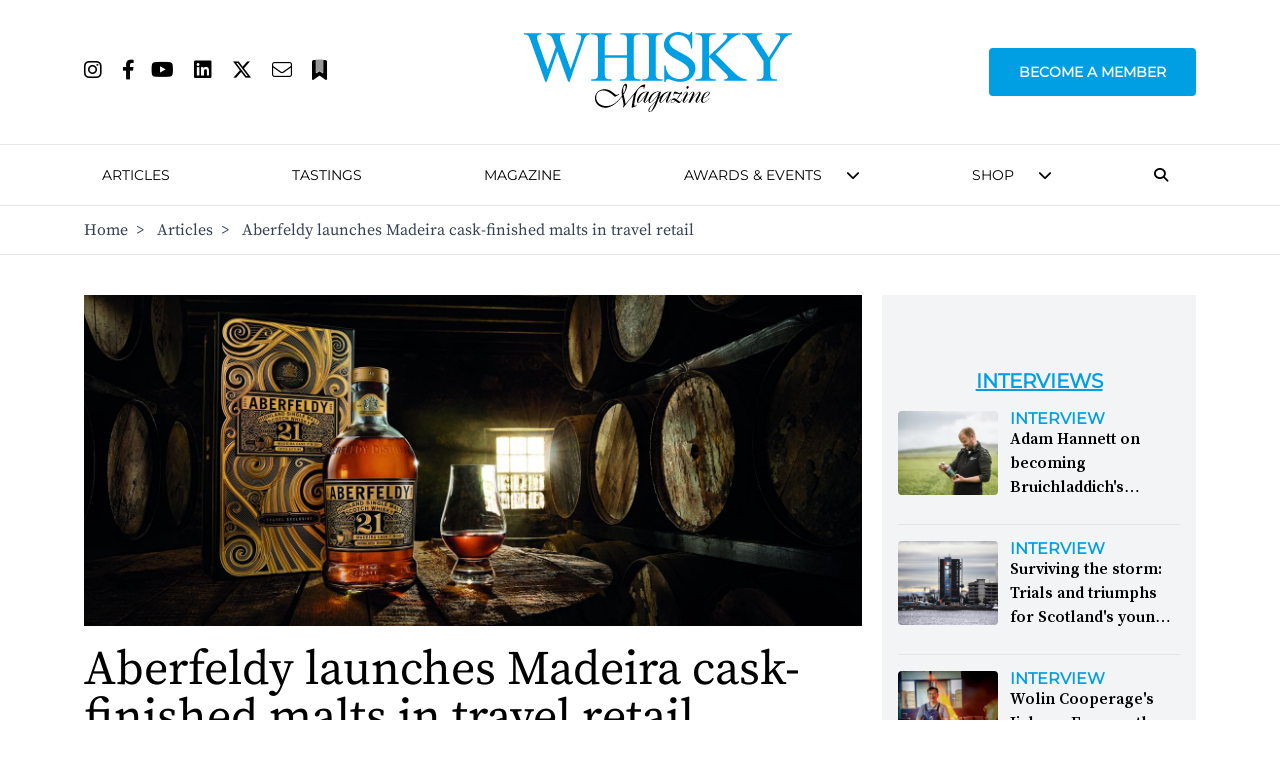

--- FILE ---
content_type: text/html; charset=utf-8
request_url: https://whiskymag.com/articles/aberfeldy-launches-madeira-cask-finished-malts-in-travel-retail/
body_size: 31657
content:
<!DOCTYPE html>
<html lang="en">
<head>
    <!-- Cookies/Terms -->
    <script type="text/javascript" src="https://app.termly.io/resource-blocker/8c4bae87-ebc3-4145-ad77-aeb8a7601b6d?autoBlock=on">
    </script>

    <!-- Hotjar Tracking Code for https://www.whiskymag.com -->
    <script>
        (function (h, o, t, j, a, r) {
            h.hj = h.hj || function () { (h.hj.q = h.hj.q || []).push(arguments) };
            h._hjSettings = { hjid: 4990627, hjsv: 6 };
            a = o.getElementsByTagName('head')[0];
            r = o.createElement('script'); r.async = 1;
            r.src = t + h._hjSettings.hjid + j + h._hjSettings.hjsv;
            a.appendChild(r);
        })(window, document, 'https://static.hotjar.com/c/hotjar-', '.js?sv=');
    </script>


    <title>
        Aberfeldy launches Madeira cask-finished malts in travel retail | Whisky Magazine 
     </title>
    <meta name="viewport" content="width=device-width, initial-scale=1" />

    <meta name="twitter:site" content="https://whiskymag.com/articles/aberfeldy-launches-madeira-cask-finished-malts-in-travel-retail/" />
    <meta name="twitter:card" content="summary_large_image" />
        <meta name="twitter:title" content="Aberfeldy launches Madeira cask-finished malts in travel retail" />
<meta name="twitter:description" content="Aberfeldy has launched a trio of Madeira wine cask-finished whiskies exclusively in global travel retail." />
        <meta name="twitter:image" content="https://whiskymag.com/media/wq0nifgg/aberfeldy_21yo_madeira_barrel-room_gtr_19_cmyk.jpg?width=1200&amp;height=675&amp;v=1d9fdb672e73310" />

    <meta name="description" content="Aberfeldy has launched a trio of Madeira wine cask-finished single malts whiskies exclusively in global travel retail."/>
<meta property="og:title" content="Aberfeldy launches Madeira cask-finished malts in travel retail"/>
<meta property="og:description" content="Aberfeldy has launched a trio of Madeira wine cask-finished whiskies exclusively in global travel retail."/>
<meta property="og:image" content="https://whiskymag.com/media/wq0nifgg/aberfeldy_21yo_madeira_barrel-room_gtr_19_cmyk.jpg"/>
<link rel="canonical" href="https://whiskymag.com/articles/aberfeldy-launches-madeira-cask-finished-malts-in-travel-retail/"/>


    <script src="https://ajax.googleapis.com/ajax/libs/jquery/3.6.3/jquery.min.js"></script>
    <script src="/scripts/main.js"></script>
    <script src="/scripts/popup.js"></script>
    <script src="/scripts/scroll.js"></script>
    <script src="/scripts/subscribe.js?v4"></script>
    <script src="/scripts/newsletter.js"></script>
    <script src="/scripts/on-page-load.js"></script>
    <script src="https://cdn.jsdelivr.net/npm/@splidejs/splide@4.1.4/dist/js/splide.min.js "></script>
    <script async src="https://securepubads.g.doubleclick.net/tag/js/gpt.js"></script>

    <script>
        window.googletag = window.googletag || { cmd: [] };
        googletag.cmd.push(function () {
        
    googletag.defineSlot('/10706098/nwm_wide_skyscraper', [160, 600], 'div-gpt-ad-1689176409621-0').addService(googletag.pubads());

    googletag.defineSlot('/10706098/whiskymagazine_billboard_position_1', [970, 250], 'div-gpt-ad-1706004786806-0').addService(googletag.pubads());
    googletag.defineSlot('/10706098/whiskymagazine_mpu_position_1', [300, 250], 'div-gpt-ad-1706005012186-0').addService(googletag.pubads());
    googletag.defineSlot('/10706098/whiskymagazine_leaderboard_position_2', [728, 90], 'div-gpt-ad-1706004961662-0').addService(googletag.pubads());
    googletag.defineSlot('/10706098/whiskymagazine_leaderboard_position_1', [728, 90], 'div-gpt-ad-1706004929375-0').addService(googletag.pubads());
    googletag.defineSlot('/10706098/whiskymagazine_halfpage_position_1', [300, 600], 'div-gpt-ad-1706004889016-0').addService(googletag.pubads());


                googletag.pubads().enableSingleRequest();
            googletag.pubads().collapseEmptyDivs();
            googletag.enableServices();
        });
    </script>
    <link rel="stylesheet" href=" https://cdn.jsdelivr.net/npm/@splidejs/splide@4.1.4/dist/css/splide.min.css">
    <!-- Google Tag Manager -->
    <script>
        (function (w, d, s, l, i) {
            w[l] = w[l] || []; w[l].push({
                'gtm.start':
                    new Date().getTime(), event: 'gtm.js'
            }); var f = d.getElementsByTagName(s)[0],
                j = d.createElement(s), dl = l != 'dataLayer' ? '&l=' + l : ''; j.async = true; j.src =
                    'https://www.googletagmanager.com/gtm.js?id=' + i + dl; f.parentNode.insertBefore(j, f);
        })(window, document, 'script', 'dataLayer', 'GTM-WW6HQNB');</script>
    <!-- End Google Tag Manager -->
    
    <link rel="stylesheet" href=" https://cdn.jsdelivr.net/npm/@splidejs/splide@4.1.4/dist/css/splide.min.css ">
    <link rel="stylesheet" href="/css/styles.css?v1" />
    <link rel="stylesheet" href="/css/all.min.css" />
    
    <!-- Event snippet for Tastings conversion page -->
<script>
  gtag('event', 'conversion', {'send_to': 'AW-10827562389/mG1nCJjLiaEaEJX7_aoo'});
</script><meta name="google-site-verification" content="v_TO-Bm8L5mlYJyh6TGnHK_gwsGskvjAT5BYX1VLPic" />
</head>
<body>
    <!-- Google Tag Manager (noscript) -->
    <noscript>
        <iframe src="https://www.googletagmanager.com/ns.html?id=GTM-WW6HQNB"
                height="0" width="0" style="display:none;visibility:hidden"></iframe>
    </noscript>
    <!-- End Google Tag Manager (noscript) -->
    <!-- Google tag (gtag.js) --> <script async src="https://www.googletagmanager.com/gtag/js?id=AW-10827562389"></script> <script> window.dataLayer = window.dataLayer || []; function gtag(){dataLayer.push(arguments);} gtag('js', new Date()); gtag('config', 'AW-10827562389'); </script><!-- Event snippet for Tastings conversion page --> <script> gtag('event', 'conversion', {'send_to': 'AW-10827562389/mG1nCJjLiaEaEJX7_aoo'}); </script>
    
<section id="logoHead" class="bg-white px-0 border-b top-0 sticky lg:relative">
    <div class="bg-white flex flex-row lg:relative lg:container lg:mx-auto">
        <div class="lg:hidden my-auto px-10 text-gray-400">
            <button class="burger-menu hover:text-whiskymag-400">
                <i class="fa fa-fw fa-bars text-2xl"></i>
            </button>
        </div>

        <div class="my-auto">
            <div class="ml-auto">
                <ul class="hidden lg:flex flex-row justify-start">
                            <li><a class="mr-5" href="https://www.instagram.com/whisky_magazine/" target="_blank"><i style="font-size: 20px;" class="fa-brands fa-instagram"></i></a></li>
                            <li><a class="mr-4" href="https://www.facebook.com/WhiskyMagazine/" target="_blank"><i style="font-size: 20px;" class="fa-brands fa-facebook-f"></i></a></li>
                            <li><a class="mr-5" href="https://youtube.com/@whisky_magazine?sub_confirmation=1"><i style="font-size: 20px;" class="fa-brands fa-youtube"></i></a></li>
                            <li><a class="mr-5" href="https://www.linkedin.com/showcase/whisky-magazine-official/" target="_blank"><i style="font-size: 20px;" class="fa-brands fa-linkedin"></i></a></li>
                            <li><a class="mr-5" href="https://www.twitter.com/whisky_magazine" target="_blank"><i style="font-size: 20px;" class="fa-brands fa-x-twitter"></i></a></li>
                            <li><a class="mr-5" href="mailto:editorial@paragraphpublishing.co.uk"><i style="font-size: 20px;" class="fa-light fa-envelope"></i></a></li>
                    <li><a class="" href="/subscribe"><i style="font-size: 20px;" class="fa-duotone fa-bookmark"></i></a></li>
                </ul>
            </div>
        </div>

        <div class="flex-grow flex-1">
            <div class="flex flex-row py-6 pb-2 lg:py-8 logo">
                <a class="mx-auto my-auto" href="/" alt="Home">
                    <img src="/media/ugfolbzr/wm_logo_cyan.svg" class="h-20" alt="Website Logo" title="Website Logo" />
                </a>
            </div>
        </div>

        <div id="membershipNav" class="menu-item membershipContainer text-center text-2xl lg:my-auto lg:text-sm lg:text-left">
            <a href="/membership" class="uppercase mont lg:font-bold membershipBtn lg:call-to-action lg:rounded lg:px-7 xl:px-7 2xl:px-7">Become a Member</a>
        </div>

        <div id="navMobileSearchIcon" class="lg:hidden my-auto px-10 text-gray-400">
            <button onclick="toggleMobileNavbarSearch()" class="hover:text-whiskymag-400"><i class="fa-solid fa-fw fa-magnifying-glass text-2xl"></i></button>
        </div>
    </div>

    <div class="flex justify-around mont text-center font-semibold pb-4 lg:hidden" style="font-size: 12px;">
        <a href="/membership" alt="Become a Member" class="membershipBtnMob call-to-action cursor-pointer rounded my-auto">
            BECOME A MEMBER
        </a>
        <a href="/?liteMembership=Trial" alt="Newsletter sign up" class="liteBtnMob call-to-action cursor-pointer rounded my-auto">
            NEWSLETTER SIGN UP
        </a>
    </div>

</section>
<div id="navbar-mobile-search-box" class="hidden bg-whiskymag-500 text-white w-full py-2 flex justify-center">
    <div id="navBarSearch" class="container w-full">
        <div class="flex justify-center items-center">
            

<div class="flex flex-col md:flex-row px-2 w-full">
    <div class="search-bar flex flex-col md:flex-row w-full justify-center items-center">
        <div class="ml-3 mr-6 max-lg:hidden"><i class="fa-solid fa-magnifying-glass"></i></div>
        <h3 class="mont whitespace-nowrap leading-none text-lg mr-5 font-medium mb-3 md:mb-0">Search whiskymag.com for: </h3>
        <div class="flex flex-col w-full md:flex-row md:w-1/2">
            <select id="nav-search-category-mobile" class="w-full md:max-w-[300px] mr-5 border-2 border-whiskygray-200 mb-5 md:mb-0 lg:border-none text-black px-3 py-2 mont font-medium bg-white">
                <option class="mont" value="article" selected>Articles</option>
                <option class="mont" value="review">Tastings</option>
            </select>

            <form id="nav-search-form-mobile" class="search-form flex w-full" method="get">
                <input id="nav-search-input" type="text" name="search" class="border-2 border-whiskygray-200 lg:border-none w-full px-3 py-1.5 text-black mont" placeholder="Search" />

                <button type="submit" class="bg-whiskymag-400 px-2 py-2 mont flex justify-center items-center font-bold hover:cursor-pointer" value="Search">
                    <i class="fa-solid fa-fw fa-magnifying-glass text-white text-xl"></i>
                </button>
            </form>
        </div>
    </div>
</div>


        </div>
    </div>
</div>
<section id="head" class="bg-white px-0 top-10 lg:top-0 border-b hidden lg:block">
    <div class="flex flex-row container mx-auto items-center">
        <div class="logo py-3 hidden">
            <a class="mx-auto" href="/" alt="Home">
                <img src="/media/ugfolbzr/wm_logo_cyan.svg" class="h-10" alt="Website Logo" title="Website Logo" />
            </a>
        </div>
        <nav class="lg:pt-4 pb-4 px-0 text-base mont text-2xl lg:text-sm leading-10 lg:leading-7 flex-grow h-full lg:h-auto" style="font-weight: 500;">
            <ul class="lg:mx-auto flex flex-col lg:flex-row justify-between items-center uppercase lg:whitespace-nowrap">
                <li class="lg:hidden">
                    <div class="flex flex-row">
                        <div class="lg:hidden my-auto text-gray-400">
                            <button class="burger-menu hover:text-whiskymag-400">
                                <i class="fa fa-fw fa-bars text-2xl"></i>
                            </button>
                        </div>
                        <div class="flex flex-col flex-grow">
                            <div class="flex flex-col py-8 logo">
                                <a class="mx-auto" href="/" alt="Home">
                                    <img src="/media/ugfolbzr/wm_logo_cyan.svg" class="h-12" alt="Website Logo" title="Website Logo" />
                                </a>
                            </div>
                        </div>
                        <div class="lg:hidden my-auto text-gray-400">
                            <button onclick="toggleNavbarSearch()" class="hover:text-whiskymag-400"><i class="fa-solid fa-fw fa-magnifying-glass text-2xl"></i></button>
                        </div>
                    </div>
                </li>

                <li class="lg:hidden menu-item mx-2 my-5 text-2xl text-center lg:my-0 lg:text-left lg:text-sm">
                    <a class="lg:rounded px-2.5 py-2" href="/membership">
                        Become A Member
                    </a>
                </li>

                    <li class="menu-item mx-2 my-5 text-2xl text-center lg:my-0 lg:text-left lg:text-sm  ">

                            <a class="border-transparent lg:hover:bg-whiskygray-700 lg:hover:text-white lg:rounded px-2.5 py-2" href="/search/articles?search=&amp;sort=date&amp;dir=desc" >
                                Articles
                            </a>
                    </li>
                    <li class="menu-item mx-2 my-5 text-2xl text-center lg:my-0 lg:text-left lg:text-sm  ">

                            <a class="border-transparent lg:hover:bg-whiskygray-700 lg:hover:text-white lg:rounded px-2.5 py-2" href="/search/tastings?search=&amp;sort=date&amp;dir=desc" >
                                Tastings
                            </a>
                    </li>
                    <li class="menu-item mx-2 my-5 text-2xl text-center lg:my-0 lg:text-left lg:text-sm  ">

                            <a class="border-transparent lg:hover:bg-whiskygray-700 lg:hover:text-white lg:rounded px-2.5 py-2" href="/magazine/" >
                                Magazine
                            </a>
                    </li>
                    <li class="menu-item mx-2 my-5 text-2xl text-center lg:my-0 lg:text-left lg:text-sm navDropdown ">

                            <a class="border-transparent lg:rounded px-2.5 py-2" style="pointer-events: none;">
                                Awards &amp; Events
                            </a>
                            <i id="3" class="menu-chevron cursor-pointer fa fa-chevron-down hidden lg:block lg:overflow-hidden ml-2.5 lg:leading-3" style="line-height: 0.65;" onclick="submenuItem(this)"></i>
                            <div class="3-subMenu hideSubMenu submenu text-sm lg:absolute lg:shadow-2xl">
                                <div class="bg-white mt-4">
                                    <ul>
                                                <li class="py-3 lg:py-0">
                                                    <a class="text-xl lg:text-sm py-6 lg:text-base lg:block px-3 lg:py-4 lg:hover:bg-gray-300" href="/awards-events/icons-of-whisky/">
                                                        <span class="lg:source-serif lg:my-auto lg:mx-auto lg:uppercase">
                                                            Icons of Whisky
                                                        </span>
                                                    </a>
                                                </li>
                                                <li class="py-3 lg:py-0">
                                                    <a class="text-xl lg:text-sm py-6 lg:text-base lg:block px-3 lg:py-4 lg:hover:bg-gray-300" href="/awards-events/whisky-live/">
                                                        <span class="lg:source-serif lg:my-auto lg:mx-auto lg:uppercase">
                                                            Whisky Live
                                                        </span>
                                                    </a>
                                                </li>
                                                <li class="py-3 lg:py-0">
                                                    <a class="text-xl lg:text-sm py-6 lg:text-base lg:block px-3 lg:py-4 lg:hover:bg-gray-300" href="/awards-events/world-whiskies-awards/">
                                                        <span class="lg:source-serif lg:my-auto lg:mx-auto lg:uppercase">
                                                            World Whiskies Awards
                                                        </span>
                                                    </a>
                                                </li>
                                    </ul>
                                </div>
                            </div>
                    </li>
                    <li class="menu-item mx-2 my-5 text-2xl text-center lg:my-0 lg:text-left lg:text-sm navDropdown ">

                            <a class="border-transparent lg:rounded px-2.5 py-2" style="pointer-events: none;">
                                Shop
                            </a>
                            <i id="4" class="menu-chevron cursor-pointer fa fa-chevron-down hidden lg:block lg:overflow-hidden ml-2.5 lg:leading-3" style="line-height: 0.65;" onclick="submenuItem(this)"></i>
                            <div class="4-subMenu hideSubMenu submenu text-sm lg:absolute lg:shadow-2xl">
                                <div class="bg-white mt-4">
                                    <ul>
                                                <li class="py-3 lg:py-0">
                                                    <a class="text-xl lg:text-sm py-6 lg:text-base lg:block px-3 lg:py-4 lg:hover:bg-gray-300" href="https://rmwlink.co/WhiskyMagazineArbikie" target="_blank">
                                                        <span class="lg:source-serif lg:my-auto lg:mx-auto lg:uppercase">
                                                            Whisky Magazine Arbikie 2017 Highland Rye 7 Years Old
                                                        </span>
                                                    </a>
                                                </li>
                                                <li class="py-3 lg:py-0">
                                                    <a class="text-xl lg:text-sm py-6 lg:text-base lg:block px-3 lg:py-4 lg:hover:bg-gray-300" href="https://www.royalmilewhiskies.com/whisky-magazine-editor-s-blend-2021-47-2-70cl/">
                                                        <span class="lg:source-serif lg:my-auto lg:mx-auto lg:uppercase">
                                                            Whisky Magazine Editor&#x27;s Blend 2021
                                                        </span>
                                                    </a>
                                                </li>
                                                <li class="py-3 lg:py-0">
                                                    <a class="text-xl lg:text-sm py-6 lg:text-base lg:block px-3 lg:py-4 lg:hover:bg-gray-300" href="https://www.royalmilewhiskies.com/whisky-magazine-editor-s-blend-2022-46-1-70cl/">
                                                        <span class="lg:source-serif lg:my-auto lg:mx-auto lg:uppercase">
                                                            Whisky Magazine Editor&#x27;s Blend 2022
                                                        </span>
                                                    </a>
                                                </li>
                                                <li class="py-3 lg:py-0">
                                                    <a class="text-xl lg:text-sm py-6 lg:text-base lg:block px-3 lg:py-4 lg:hover:bg-gray-300" href="https://www.royalmilewhiskies.com/whisky-magazine-editor-s-blend-2024-46-2-70cl/">
                                                        <span class="lg:source-serif lg:my-auto lg:mx-auto lg:uppercase">
                                                            Whisky Magazine Editor&#x27;s Blend 2024
                                                        </span>
                                                    </a>
                                                </li>
                                                <li class="py-3 lg:py-0">
                                                    <a class="text-xl lg:text-sm py-6 lg:text-base lg:block px-3 lg:py-4 lg:hover:bg-gray-300" href="https://url.avanan.click/v2/r02/___https:/rmwlink.co/WhiskyMagazineGlengoyne___.YXAxZTp3aGlza3lhdWN0aW9uZWVyOmE6bzpiMWVlODE4NjI0NTUwMjBhZWJlOTdhYmU3ZjE1MWVhZjo3OmYwMjc6N2U5ZmRlNTAxNjdkYTZjYjBkZWE1NTljNzczYTllMTY3NGY3ZGU1ZTQ4NTM1ODg1YzM2NDMxMDA4MDUyOGExYjpoOlQ6Tg" target="_blank">
                                                        <span class="lg:source-serif lg:my-auto lg:mx-auto lg:uppercase">
                                                            Whisky Magazine Glengoyne 16 Years Old
                                                        </span>
                                                    </a>
                                                </li>
                                    </ul>
                                </div>
                            </div>
                    </li>
                <li id="navSearchIcon" class="lg:mr-5 max-lg:hidden lg:px-2"><button onclick="toggleDesktopNavbarSearch()" class="hover:text-whiskymag-400"><i class="fa-solid fa-magnifying-glass"></i></button></li>
                

            </ul>
        </nav>
    </div>

    <div id="navbar-search-box" class="hidden bg-whiskymag-500 text-white w-full py-2 flex justify-center">
        <div id="navBarSearch" class="container w-full">
                <div class="flex justify-center items-center">
                    

<div class="flex flex-col md:flex-row px-2 w-full">
    <div class="search-bar flex flex-col md:flex-row w-full justify-center items-center">
        <div class="ml-3 mr-6 max-lg:hidden"><i class="fa-solid fa-magnifying-glass"></i></div>
        <h3 class="mont whitespace-nowrap leading-none text-lg mr-5 font-medium mb-3 md:mb-0">Search whiskymag.com for: </h3>
        <div class="flex flex-col w-full md:flex-row md:w-1/2">
            <select id="nav-search-category" class="w-full md:max-w-[300px] mr-5 border-2 border-whiskygray-200 mb-5 md:mb-0 lg:border-none text-black px-3 py-2 mont font-medium bg-white">
                <option class="mont" value="article" selected>Articles</option>
                <option class="mont" value="review">Tastings</option>
            </select>

            <form id="nav-search-form" class="search-form flex w-full" method="get">
                <input id="nav-search-input" type="text" name="search" class="border-2 border-whiskygray-200 lg:border-none w-full px-3 py-1.5 text-black mont" placeholder="Search" />

                <button type="submit" class="bg-whiskymag-400 px-2 py-2 mont flex justify-center items-center font-bold hover:cursor-pointer" value="Search">
                    <i class="fa-solid fa-fw fa-magnifying-glass text-white text-xl"></i>
                </button>
            </form>
        </div>
    </div>
</div>


                </div>
        </div>
    </div>
   
        <!-- Breadcrumb -->
        <div class="hidden lg:block border-t text-gray-700">
            <div class="container mx-auto py-3 justify-start source-serif" aria-label="Breadcrumb">
                <ol class="flex flex-row items-center align-center space-x-1 md:space-x-3">
                            <li class=" d-none d-sm-block hover:text-whiskymag-600"><a href="/">Home</a>&nbsp; ></li>
                            <li class=" d-none d-sm-block hover:text-whiskymag-600"><a href="/articles/">Articles</a>&nbsp; ></li>
                    <li class="active d-none d-sm-block">Aberfeldy launches Madeira cask-finished malts in travel retail</li>
                </ol>
            </div>
        </div>
</section>

<script>

    var $searchCategory = $('#nav-search-category');
    var $searchForm = $('#nav-search-form');
    var $searchCategoryMobile = $('#nav-search-category-mobile');
    var $searchFormMobile = $('#nav-search-form-mobile');
    $(document).ready(function () {
        $searchForm.prop('action', '/search/articles');
        $searchFormMobile.prop('action', '/search/articles');
        $searchCategory.on('change', updateSearchBar);
        $searchCategoryMobile.on('change', updateSearchBarMobile);
    })
    function toggleDesktopNavbarSearch() {
        console.log("clicked");
        var navSearchBox = $('#navbar-search-box');
        var navSearchIcon = $('#navSearchIcon');
        var currentState = navSearchBox.hasClass('hidden');
        if (currentState) {
            navSearchBox.removeClass("hidden");
            navSearchIcon.addClass('text-whiskymag-500 text-xl');
        }
        else {
            navSearchBox.addClass('hidden');
            navSearchIcon.removeClass('text-whiskymag-500 text-xl');
        }
    }

    function toggleMobileNavbarSearch() {
        console.log("clicked");
        var navSearchBox = $('#navbar-mobile-search-box');
        var navSearchIcon = $('#navMobileSearchIcon');
        var currentState = navSearchBox.hasClass('hidden');
        if (currentState) {
            navSearchBox.removeClass("hidden");
            navSearchIcon.addClass('text-whiskymag-500 text-xl');
        }
        else {
            navSearchBox.addClass('hidden');
            navSearchIcon.removeClass('text-whiskymag-500 text-xl');
        }
    }

    function updateSearchBar(event) {
        var category = $searchCategory.val();
        if (category === "article") {
            $searchForm.removeClass('hidden')
            $searchForm.prop('action', '/search/articles');
        }
        else if (category === "review") {
            $searchForm.removeClass('hidden')
            $searchForm.prop('action', '/search/reviews');
        }
    }

    function updateSearchBarMobile(event) {
        var category = $searchCategoryMobile.val();
        if (category === "article") {
            $searchFormMobile.removeClass('hidden')
            $searchFormMobile.prop('action', '/search/articles');
        }
        else if (category === "review") {
            $searchFormMobile.removeClass('hidden')
            $searchFormMobile.prop('action', '/search/reviews');
        }
    }

    function submenuItem(element) {       
        var subMenu = Array.from(document.getElementsByClassName(`${element.id}-subMenu`));

        subMenu.forEach((menu) => {
            if(!menu.classList.contains("showSubMenu")) {
                menu.classList.add("showSubMenu")
                menu.classList.remove("hideSubMenu")
            }
            else {
                menu.classList.remove("showSubMenu")
                menu.classList.add("hideSubMenu")
            }
        })
    }

    document.addEventListener("DOMContentLoaded", function () {

        const dropdowns = document.querySelectorAll(".navDropdown");

        dropdowns.forEach(function (dropdown) {
            const subMenu = dropdown.querySelectorAll(".submenu");

            dropdown.addEventListener("mouseenter", function () {
                subMenu[0].classList.add("showSubMenu");
                subMenu[0].classList.remove("hideSubMenu");
            });
            dropdown.addEventListener("mouseleave", function () {
                subMenu[0].classList.add("hideSubMenu");
                subMenu[0].classList.remove("showSubMenu");
            });
        });
    });

</script>


<style>
    .membershipBtn {
        padding-top: 12px;
        padding-bottom: 12px;
        color: #ffffff;
        background-color: #009fe3;
        border: 2px solid #009fe3;
    }

    .membershipBtn:hover {
        color: #009fe3;
        background-color: #ffffff;
        border: 2px solid #009fe3;
    }

    .membershipBtnMob {
        padding: 5px;
        color: #ffffff;
        background-color: #009fe3;
        border: 1px solid #009fe3;
    }

    .membershipBtnMob:hover {
        color: #009fe3;
        background-color: #ffffff;
        border: 1px solid #009fe3;
    }

    .liteBtnMob {
        padding: 5px;
        color: #009fe3;
        border: 1px solid #009fe3;
    }

    .liteBtnMob:hover {
        color: #ffffff;
        background-color: #009fe3;
        border: 1px solid #009fe3;
    }

    .showSubMenu {
        display: block !important;
    }

    .hideSubMenu {
        display: none !important;
    }

</style>
    <section class="bg-white">
    <div class="container grid grid-cols-10 mx-auto w-full h-full pb-8">
        <div class="col-span-10 xl:col-span-7">
            <div class=" mx-auto pt-10 pb-5">
                <img class="w-full" src="/media/wq0nifgg/aberfeldy_21yo_madeira_barrel-room_gtr_19_cmyk.jpg?rxy=0.5,0.493993993993994&amp;width=1600&amp;height=680&amp;v=1d9fdb672e73310" alt="Aberfeldy launches Madeira cask-finished malts in travel retail" />
            </div>
            <div class=" mx-auto pb-8 grid grid-cols-4 gap-10">
                <div class="col-span-4">
                    <h1 class="source-serif text-2xl md:text-5xl">Aberfeldy launches Madeira cask-finished malts in travel retail</h1>
                    <div class="mont text-whiskygray-800 font-medium md:text-xl md:leading-[24px] my-5">
                        <p>The 12-, 16- and 21-year-old single malts have all been finished in Madeira wine casks and are on sale exclusively in travel retail in fully recyclable packaging</p>
                    </div>
                    <div class=" border-whiskymag-700 border-y-[1px]">
                        <div class="my-1 flex flex-row">
                            <div class="my-auto w-full">
                                <div class="flex flex-col md:flex-row md:justify-between md:items-center text-base mont">
                                    <p class="leading-none">
                                        <span class="capitalize font-medium text-whiskygray-800 mont">
                                            <a class="text-whiskymag-400 uppercase font-bold hover:text-whiskymag-600" href="/search/articles?search=&amp;category=news">News <span class="text-black font-medium">|</span></a>

                                            13 Oct 2023
                                        </span>

                                    </p>
                                    <ul class="flex flex-row items-center text-2xl">
                                        <li class="mr-2 text-base font-medium leading-none whitespace-nowrap">Share to: </li>
                                        <li><a class="mr-2" href="http://www.facebook.com/sharer/sharer.php?s=100&amp;p[url]=https://whiskymag.com/articles/aberfeldy-launches-madeira-cask-finished-malts-in-travel-retail/&amp;p[images]=&amp;p[title]=&amp;p[summary]=" target="_blank"><i style="color:#4267B2;" class="fa-brands fa-facebook-square"></i></a></li>
                                        <li><a class="mr-2" href="https://twitter.com/intent/tweet"><i class="fa-brands fa-x-twitter"></i></a></li>
                                        <li><a class="" href="https://www.linkedin.com/sharing/share-offsite/?url=https://whiskymag.com/articles/aberfeldy-launches-madeira-cask-finished-malts-in-travel-retail/" target="_blank"><i style="color:#008CC9" class="fa-brands fa-linkedin"></i></a></li>
                                    </ul>
                                </div>
                            </div>
                        </div>
                    </div>
                    <div>
                    </div>
                    <div class="grid grid-cols-12">
                        <div id="articleBody" class="w-full py-8 col-span-12 lg:col-span-7 2xl:col-span-8 text-lg">
                                        <div class="paragraphSection source-serif pb-5 firstPara">
                                            <p>Aberfeldy has launched a range of Madeira cask-finished whiskies exclusively in global travel retail.</p>
<p> </p>
<p>The new range of single malts, all 40% ABV, are presented in fully recyclable plastic-free packaging that still retains the brand's characteristic gold detailing. The bottles have also been reduced in size from one litre to 700ml.</p>
<p> </p>
<p>The range comprises 12-, 16-, and 18-year-old expressions all finished in Madeira casks, enhancing Aberfeldy's previous travel retail range, which included a 12-year-old single malt finished in sherry and bourbon casks.</p>
<p> </p>
<p>“Madeira is Aberfeldy’s best friend,” said John Dewar &amp; Sons malt master Stephanie Macleod. “This delicious wine perfectly complements Aberfeldy’s rich character. Aberfeldy is both approachable and complex and has the same sweet rich notes that Madeira wine is famed for. By finishing in Madeira casks, this new travel-retail range gives consumers a point of difference while retaining Aberfeldy’s signature smooth taste.”</p>
<p> </p>
<p>Ignacio Vazquez, global head of marketing at Bacardi Global Travel Retail, added: “Exclusivity has become an even more important purchase driver in travel retail since the pandemic, and the outstanding flavours in these whiskies personify Aberfeldy’s affinity with Madeira wine casks.”</p>
                                        </div>
                        </div>
                        <div class="max-lg:hidden py-16 ml-5 col-span-5 2xl:col-span-4 tracking">
                            <div class="advert">
                                <!-- /10706098/whiskymagazine_halfpage_position_1 -->
<div id='div-gpt-ad-1706004889016-0' style='min-width: 300px; min-height: 600px;'>
    <script>
        googletag.cmd.push(function () { googletag.display('div-gpt-ad-1706004889016-0'); });
    </script>
</div>

                            </div>
                        </div>
                    </div>
                </div>
            </div>
        </div>
        <div class="hidden xl:block xl:col-span-3 ml-5 bg-white pt-10">
            <div class="bg-whiskymag-200 py-10">
                <div class="flex justify-center">
                    <!-- /10706098/whiskymagazine_mpu_position_1 -->
<div id='div-gpt-ad-1706005012186-0' style='min-width: 300px; min-height: 250px;'>
     <script>
        googletag.cmd.push(function () { googletag.display('div-gpt-ad-1706005012186-0'); });
    </script>
</div>
                </div>
                <div class="mt-5">

<div class="w-full h-full px-4 pt-3 bg-whiskymag-200">
    <a href=/search/articles?category=interview&amp;sort=date&amp;dir=desc >
        <p class="text-whiskymag-400 text-xl 2xl:text-2xl mont uppercase font-bold text-center underline mb-2 hover:text-whiskymag-600 hover:cursor-pointer">Interviews</p>
        </a>
    <h4 class="text-center mb-2 text-lg mont font-bold"></h4>



<div class="w-full border-b-[1px] border-whiskymag-700 mt-2" data-name="adam hannett on becoming bruichladdich&#x27;s master blender" data-author="alwynne gwilt" data-date="639004896000000000">
    <div class="text-black flex flex-col py-2 h-full">
        <div class="flex pb-3">
            <a href="/articles/adam-hannett-on-becoming-bruichladdichs-master-blender/">
                <div class="w-[100px] h-[84px] bg-cover bg-black bg-center rounded mr-3" style="background-image:url('/media/iedjmmdv/bruichladdich-adam-hannett-with-bottle-in-rye-field-at-coull-farm-_-islay-scotland.webp?width=500&amp;height=350&amp;v=1dc6536eebdd590');">
                </div>
            </a>
            <div class="w-3/4 flex flex-col overflow-hidden" style="height: 93px;">
                <a class="mont text-[16px] leading-none interview inline font-bold uppercase text-whiskymag-400 hover:text-whiskymag-600 whitespace-nowrap" href="/search/articles?search=&amp;category=interview">Interview</a>
                <div class="line-clamp-3">
                    <a class="text-base 2xl:text-lg leading-tight 2xl:leading-tight source-serif inline hover:underline" href="/articles/adam-hannett-on-becoming-bruichladdichs-master-blender/"><span class="font-semibold ">Adam Hannett on becoming Bruichladdich&#x27;s master blender:</span> This year, Adam Hannett stepped into the new role of master blender for Islay distillery Bruichladdich. Hannett reflects on the journey that brought him to this moment &#x2014; and the sliding doors moment that could have seen it slip away&#xA;&amp;nbsp;&#xA;Images courtesy of Bruichladdich Distillery</a>
                </div>
                
            </div>
        </div>
        <div class="hidden text-gray-500 font-semibold text-sm uppercase text-center bg-gray-200 leading-none py-1"><span class="underline">partnered promotion:</span> </div>
    </div>
</div>


<div class="w-full border-b-[1px] border-whiskymag-700 mt-2" data-name="surviving the storm: trials and triumphs for scotland&#x27;s young distilleries" data-author="thijs klaverstijn" data-date="639004896000000000">
    <div class="text-black flex flex-col py-2 h-full">
        <div class="flex pb-3">
            <a href="/articles/surviving-the-storm-trials-and-triumphs-for-scotlands-young-distilleries/">
                <div class="w-[100px] h-[84px] bg-cover bg-black bg-center rounded mr-3" style="background-image:url('/media/i13f40nv/port-of-leith-distillery_signage-1.jpg?width=500&amp;height=350&amp;v=1d9aff6ad034ab0');">
                </div>
            </a>
            <div class="w-3/4 flex flex-col overflow-hidden" style="height: 93px;">
                <a class="mont text-[16px] leading-none interview inline font-bold uppercase text-whiskymag-400 hover:text-whiskymag-600 whitespace-nowrap" href="/search/articles?search=&amp;category=interview">Interview</a>
                <div class="line-clamp-3">
                    <a class="text-base 2xl:text-lg leading-tight 2xl:leading-tight source-serif inline hover:underline" href="/articles/surviving-the-storm-trials-and-triumphs-for-scotlands-young-distilleries/"><span class="font-semibold ">Surviving the storm: Trials and triumphs for Scotland&#x27;s young distilleries:</span> Transparency and strong identity are at the forefront of priorities for Scotland&#x27;s young distilleries as they chart an uncertain whisky landscape&#xA;&amp;nbsp;&#xA;Image: Port of Leith Distillery in Edinburgh [Image courtesy of Port of Leith]</a>
                </div>
                
            </div>
        </div>
        <div class="hidden text-gray-500 font-semibold text-sm uppercase text-center bg-gray-200 leading-none py-1"><span class="underline">partnered promotion:</span> </div>
    </div>
</div>


<div class="w-full border-b-[1px] border-whiskymag-700 mt-2" data-name="wolin cooperage&#x27;s jisheng fang on the untapped potential of chinese oak for whisky maturation" data-author="jeanne peixian qiao" data-date="638974656000000000">
    <div class="text-black flex flex-col py-2 h-full">
        <div class="flex pb-3">
            <a href="/articles/wolin-cooperages-jisheng-fang-on-the-untapped-potential-of-chinese-oak-for-whisky-maturation/">
                <div class="w-[100px] h-[84px] bg-cover bg-black bg-center rounded mr-3" style="background-image:url('/media/jzphgn4n/jisheng-fang.webp?width=500&amp;height=350&amp;v=1dc49af57da48e0');">
                </div>
            </a>
            <div class="w-3/4 flex flex-col overflow-hidden" style="height: 93px;">
                <a class="mont text-[16px] leading-none interview inline font-bold uppercase text-whiskymag-400 hover:text-whiskymag-600 whitespace-nowrap" href="/search/articles?search=&amp;category=interview">Interview</a>
                <div class="line-clamp-3">
                    <a class="text-base 2xl:text-lg leading-tight 2xl:leading-tight source-serif inline hover:underline" href="/articles/wolin-cooperages-jisheng-fang-on-the-untapped-potential-of-chinese-oak-for-whisky-maturation/"><span class="font-semibold ">Wolin Cooperage&#x27;s Jisheng Fang on the untapped potential of Chinese oak for whisky maturation:</span> &quot;Wolin is rooted in our own terroir,&quot; Whisky Magazine&amp;nbsp;Hall of Fame inductee Jisheng Fang tells Jeanne Peixian Qiao&#xA;&amp;nbsp;&#xA;Image: Jisheng Fang at Wolin Cooperage [Image courtesy of Wolin Cooperage]</a>
                </div>
                
            </div>
        </div>
        <div class="hidden text-gray-500 font-semibold text-sm uppercase text-center bg-gray-200 leading-none py-1"><span class="underline">partnered promotion:</span> </div>
    </div>
</div></div>
</div>
            </div>
            <div class="mx-auto px-4 py-4 text-center bg-whiskymag-100 mt-5">
                
    <div class="text-whiskymag-400 text-2xl mont uppercase font-bold mx-auto underline mb-5">
        <a class="hover:text-whiskymag-600" href="/search/articles?category=video">Latest Video</a>
    </div>
    <div>
            <div class="mx-auto latest-video">
                <iframe class="responsive-iframe"
                        src="https://www.youtube.com/embed/-WOHas-7j6E"
                        title=""
                        frameborder="0"
                        volume="0"
                        allow="autoplay;"
                        allowfullscreen>
                </iframe>
            </div>
    </div>

            </div>
            <div class="mt-5">

<div class="w-full h-full px-4 pt-3 bg-whiskymag-200">
    <a  >
        <p class="text-whiskymag-400 text-xl 2xl:text-2xl mont uppercase font-bold text-center underline mb-2 hover:text-whiskymag-600 hover:cursor-pointer">More News</p>
        </a>
    <h4 class="text-center mb-2 text-lg mont font-bold"></h4>



<div class="w-full border-b-[1px] border-whiskymag-700 mt-2" data-name="glencadam shares &quot;treasured traditions&quot; with the opening of its first visitor centre" data-author="gavin smith" data-date="639004896000000000">
    <div class="text-black flex flex-col py-2 h-full">
        <div class="flex pb-3">
            <a href="/articles/glencadam-shares-treasured-traditions-with-the-opening-of-its-first-visitor-centre/">
                <div class="w-[100px] h-[84px] bg-cover bg-black bg-center rounded mr-3" style="background-image:url('/media/jhydsjps/glencadam-visitor-centre_lauren-oliver-and-michael-van-der-veen.webp?rxy=0.4999944878880527,0.40556568424995976&amp;width=500&amp;height=350&amp;v=1dc6542b9dfc890');">
                </div>
            </a>
            <div class="w-3/4 flex flex-col overflow-hidden" style="height: 93px;">
                <a class="mont text-[16px] leading-none travel inline font-bold uppercase text-whiskymag-400 hover:text-whiskymag-600 whitespace-nowrap" href="/search/articles?search=&amp;category=travel">Travel</a>
                <div class="line-clamp-3">
                    <a class="text-base 2xl:text-lg leading-tight 2xl:leading-tight source-serif inline hover:underline" href="/articles/glencadam-shares-treasured-traditions-with-the-opening-of-its-first-visitor-centre/"><span class="font-semibold ">Glencadam shares &quot;treasured traditions&quot; with the opening of its first visitor centre:</span> This year, Glencadam Distillery celebrates its 200th anniversary. The distillery is marking the beginning of its next century with the opening of its first visitor centre&#xA;&amp;nbsp;&#xA;Image: Lauren Oliver and Michael van der Veen lead the new Glencadam visitor experience [Image courtesy of Glencadam]</a>
                </div>
                
            </div>
        </div>
        <div class="hidden text-gray-500 font-semibold text-sm uppercase text-center bg-gray-200 leading-none py-1"><span class="underline">partnered promotion:</span> </div>
    </div>
</div>


<div class="w-full border-b-[1px] border-whiskymag-700 mt-2" data-name="the top-scoring whiskies from whisky magazine issue 211" data-author="lucy schofield" data-date="639017856000000000">
    <div class="text-black flex flex-col py-2 h-full">
        <div class="flex pb-3">
            <a href="/articles/the-top-scoring-whiskies-from-whisky-magazine-issue-211/">
                <div class="w-[100px] h-[84px] bg-cover bg-black bg-center rounded mr-3" style="background-image:url('/media/zxood15h/wolfcraig_14yo-sherry.webp?width=500&amp;height=350&amp;v=1dc6e85decd3b50');">
                </div>
            </a>
            <div class="w-3/4 flex flex-col overflow-hidden" style="height: 93px;">
                <a class="mont text-[16px] leading-none news inline font-bold uppercase text-whiskymag-400 hover:text-whiskymag-600 whitespace-nowrap" href="/search/articles?search=&amp;category=news">News</a>
                <div class="line-clamp-3">
                    <a class="text-base 2xl:text-lg leading-tight 2xl:leading-tight source-serif inline hover:underline" href="/articles/the-top-scoring-whiskies-from-whisky-magazine-issue-211/"><span class="font-semibold ">The top-scoring whiskies from Whisky Magazine issue 211:</span> Our tasters return to review the final batch of whiskies of the year &#x2014; but which bottles took top marks this time?</a>
                </div>
                
            </div>
        </div>
        <div class="hidden text-gray-500 font-semibold text-sm uppercase text-center bg-gray-200 leading-none py-1"><span class="underline">partnered promotion:</span> </div>
    </div>
</div>


<div class="w-full border-b-[1px] border-whiskymag-700 mt-2" data-name="the spirit of prohibition: repeal day with cutty sark" data-author="partnered promotion" data-date="639009216000000000">
    <div class="text-black flex flex-col py-2 h-full">
        <div class="flex pb-3">
            <a href="/articles/the-spirit-of-prohibition-repeal-day-with-cutty-sark/">
                <div class="w-[100px] h-[84px] bg-cover bg-black bg-center rounded mr-3" style="background-image:url('/media/futb4zu3/cuttysark-prohibition.webp?rxy=0.4903966424491048,0.5730279899743128&amp;width=500&amp;height=350&amp;v=1dc69e700c032b0');">
                </div>
            </a>
            <div class="w-3/4 flex flex-col overflow-hidden" style="height: 93px;">
                <a class="mont text-[16px] leading-none whisky-focus inline font-bold uppercase text-whiskymag-400 hover:text-whiskymag-600 whitespace-nowrap" href="/search/articles?search=&amp;category=whisky-focus">Whisky Focus</a>
                <div class="line-clamp-3">
                    <a class="text-base 2xl:text-lg leading-tight 2xl:leading-tight source-serif inline hover:underline" href="/articles/the-spirit-of-prohibition-repeal-day-with-cutty-sark/"><span class="font-semibold ">The Spirit of Prohibition: Repeal Day with Cutty Sark:</span> Sip the overproof, non-chill-filtered Cutty Sark Prohibition for the perfect Repeal Day toast, or mix up a Rob Roy to see why it&#x2019;s a bartender favourite</a>
                </div>
                
            </div>
        </div>
        <div class=" text-gray-500 font-semibold text-sm uppercase text-center bg-gray-200 leading-none py-1"><span class="underline">partnered promotion:</span> Cutty Sark</div>
    </div>
</div>


<div class="w-full border-b-[1px] border-whiskymag-700 mt-2" data-name="two new inductees join the whisky magazine hall of fame" data-author="" data-date="639004032000000000">
    <div class="text-black flex flex-col py-2 h-full">
        <div class="flex pb-3">
            <a href="/articles/two-new-inductees-join-the-whisky-magazine-hall-of-fame/">
                <div class="w-[100px] h-[84px] bg-cover bg-black bg-center rounded mr-3" style="background-image:url('/media/hrddhs4w/hall-of-fame-susan-morrison-gordon-motion-2026.png?width=500&amp;height=350&amp;v=1dc650e751e2690');">
                </div>
            </a>
            <div class="w-3/4 flex flex-col overflow-hidden" style="height: 93px;">
                <a class="mont text-[16px] leading-none news inline font-bold uppercase text-whiskymag-400 hover:text-whiskymag-600 whitespace-nowrap" href="/search/articles?search=&amp;category=news">News</a>
                <div class="line-clamp-3">
                    <a class="text-base 2xl:text-lg leading-tight 2xl:leading-tight source-serif inline hover:underline" href="/articles/two-new-inductees-join-the-whisky-magazine-hall-of-fame/"><span class="font-semibold ">Two new inductees join the Whisky Magazine Hall of Fame:</span> Susan Morrison, chief executive of the Scotch Whisky Experience, and Gordon Motion, former master whisky maker for Edrington, were named the latest entrants to the Whisky Magazine Hall of Fame at a ceremony celebrating the World Whiskies Awards Scotland 2026</a>
                </div>
                
            </div>
        </div>
        <div class="hidden text-gray-500 font-semibold text-sm uppercase text-center bg-gray-200 leading-none py-1"><span class="underline">partnered promotion:</span> </div>
    </div>
</div></div>
</div>
            <div class="mt-3 w-full">
<div class="bg-whiskymag-100 h-full min-h-[363px] w-full">
        <div class=" flex flex-col h-full w-full items-center p-3">
            <h1 class="text-xl mb-5 mt-3 mx-auto source-serif text-center lg:text-3xl">Free Whisky Content</h1>
            <div class="text-sm mb-5 mont mx-auto font-medium text-center">
                <p class="" data-start="232" data-end="390">Sign up for our newsletter and enjoy</p>
<p class="" data-start="232" data-end="390"><strong data-start="268" data-end="313">3 months of complimentary Lite Membership</strong></p>
<p class="" data-start="232" data-end="390">including insider stories, expert reviews,</p>
<p class="" data-start="232" data-end="390">and member-only whisky content.</p>
            </div>
            <div id="formArea" class="mont">
                <input name="__RequestVerificationToken" type="hidden" value="CfDJ8KMM7guU72VIjwJBjbtB4DW7U92apsHyn_Qi68gN7QSjg2UQ5BCQ23AS89Kq8_HonCuXm7n7iAQlnRitblW4xl3vcr7QSMlBp2R806ADJa-iGMqiicAMzyp1PE7qAA_F-CvYD2dYRmV1MFnngyAPk5M" />
                <div class="my-3 grid grid-rows-2 font-medium text-xs 2xl:text-base text-right whitespace-nowrap">
                <div class="flex justify-between items-center mb-3">
                    <label class="w-1/3 pr-2">First Name</label>
                    <input name="firstName" id="smallFormFirstName" class="w-2/3 h-7 px-2 text-black mont max-w-[225px]" required />
                    </div>
                <div class="flex justify-between items-center mb-3">
                    <label class="w-1/3 pr-2">Last Name</label>
                    <input name="lastName" id="smallFormLastName" class=" w-2/3 h-7 px-2 text-black mont max-w-[225px]" required />
                    </div>
                <div class="flex justify-between items-center mb-3">
                    <label class="w-1/3 pr-2">Email</label>
                    <input name="email" id="smallFormEmail" class="w-2/3 px-2 h-7 text-black mont max-w-[225px]" required />
                    </div>
                <div class="flex justify-between items-center mb-4">
                    <label class="w-1/3 pr-2">Country</label>
                    <select name="country" id="smallFormCountry" class="w-2/3 h-7 px-2 text-black mont bg-white max-w-[225px]" required>
                            <option value="" disabled selected hidden>Select a country</option>
                                <option class="mont" value="United Kingdom">United Kingdom</option>
                                <option class="mont" value="United States">United States</option>
                                <option class="mont" value="Afghanistan">Afghanistan</option>
                                <option class="mont" value="&#xC5;land Islands">&#xC5;land Islands</option>
                                <option class="mont" value="Albania">Albania</option>
                                <option class="mont" value="Algeria">Algeria</option>
                                <option class="mont" value="American Samoa">American Samoa</option>
                                <option class="mont" value="Andorra">Andorra</option>
                                <option class="mont" value="Angola">Angola</option>
                                <option class="mont" value="Anguilla">Anguilla</option>
                                <option class="mont" value="Antarctica">Antarctica</option>
                                <option class="mont" value="Antigua and Barbuda">Antigua and Barbuda</option>
                                <option class="mont" value="Argentina">Argentina</option>
                                <option class="mont" value="Armenia">Armenia</option>
                                <option class="mont" value="Aruba">Aruba</option>
                                <option class="mont" value="Australia">Australia</option>
                                <option class="mont" value="Austria">Austria</option>
                                <option class="mont" value="Azerbaijan">Azerbaijan</option>
                                <option class="mont" value="Bahamas">Bahamas</option>
                                <option class="mont" value="Bahrain">Bahrain</option>
                                <option class="mont" value="Bangladesh">Bangladesh</option>
                                <option class="mont" value="Barbados">Barbados</option>
                                <option class="mont" value="Belarus">Belarus</option>
                                <option class="mont" value="Belgium">Belgium</option>
                                <option class="mont" value="Belize">Belize</option>
                                <option class="mont" value="Benin">Benin</option>
                                <option class="mont" value="Bermuda">Bermuda</option>
                                <option class="mont" value="Bhutan">Bhutan</option>
                                <option class="mont" value="Bolivia">Bolivia</option>
                                <option class="mont" value="Bosnia and Herzegovina">Bosnia and Herzegovina</option>
                                <option class="mont" value="Botswana">Botswana</option>
                                <option class="mont" value="Bouvet Island">Bouvet Island</option>
                                <option class="mont" value="Brazil">Brazil</option>
                                <option class="mont" value="British Indian Ocean Territory">British Indian Ocean Territory</option>
                                <option class="mont" value="Brunei Darussalam">Brunei Darussalam</option>
                                <option class="mont" value="Bulgaria">Bulgaria</option>
                                <option class="mont" value="Burkina Faso">Burkina Faso</option>
                                <option class="mont" value="Burundi">Burundi</option>
                                <option class="mont" value="Cambodia">Cambodia</option>
                                <option class="mont" value="Cameroon">Cameroon</option>
                                <option class="mont" value="Canada">Canada</option>
                                <option class="mont" value="Cape Verde">Cape Verde</option>
                                <option class="mont" value="Cayman Islands">Cayman Islands</option>
                                <option class="mont" value="Central African Republic">Central African Republic</option>
                                <option class="mont" value="Chad">Chad</option>
                                <option class="mont" value="Chile">Chile</option>
                                <option class="mont" value="China">China</option>
                                <option class="mont" value="Christmas Island">Christmas Island</option>
                                <option class="mont" value="Cocos (Keeling) Islands">Cocos (Keeling) Islands</option>
                                <option class="mont" value="Colombia">Colombia</option>
                                <option class="mont" value="Comoros">Comoros</option>
                                <option class="mont" value="Congo">Congo</option>
                                <option class="mont" value="The Democratic Republic of Congo">The Democratic Republic of Congo</option>
                                <option class="mont" value="Cook Islands">Cook Islands</option>
                                <option class="mont" value="Costa Rica">Costa Rica</option>
                                <option class="mont" value="Cote D&#x27;ivoire">Cote D&#x27;ivoire</option>
                                <option class="mont" value="Croatia">Croatia</option>
                                <option class="mont" value="Cuba">Cuba</option>
                                <option class="mont" value="Cyprus">Cyprus</option>
                                <option class="mont" value="Czech Republic">Czech Republic</option>
                                <option class="mont" value="Denmark">Denmark</option>
                                <option class="mont" value="Djibouti">Djibouti</option>
                                <option class="mont" value="Dominica">Dominica</option>
                                <option class="mont" value="Dominican Republic">Dominican Republic</option>
                                <option class="mont" value="Ecuador">Ecuador</option>
                                <option class="mont" value="Egypt">Egypt</option>
                                <option class="mont" value="El Salvador">El Salvador</option>
                                <option class="mont" value="Equatorial Guinea">Equatorial Guinea</option>
                                <option class="mont" value="Eritrea">Eritrea</option>
                                <option class="mont" value="Estonia">Estonia</option>
                                <option class="mont" value="Ethiopia">Ethiopia</option>
                                <option class="mont" value="Falkland Islands (Malvinas)">Falkland Islands (Malvinas)</option>
                                <option class="mont" value="Faroe Islands">Faroe Islands</option>
                                <option class="mont" value="Fiji">Fiji</option>
                                <option class="mont" value="Finland">Finland</option>
                                <option class="mont" value="France">France</option>
                                <option class="mont" value="French Guiana">French Guiana</option>
                                <option class="mont" value="French Polynesia">French Polynesia</option>
                                <option class="mont" value="French Southern Territories">French Southern Territories</option>
                                <option class="mont" value="Gabon">Gabon</option>
                                <option class="mont" value="Gambia">Gambia</option>
                                <option class="mont" value="Georgia">Georgia</option>
                                <option class="mont" value="Germany">Germany</option>
                                <option class="mont" value="Ghana">Ghana</option>
                                <option class="mont" value="Gibraltar">Gibraltar</option>
                                <option class="mont" value="Greece">Greece</option>
                                <option class="mont" value="Greenland">Greenland</option>
                                <option class="mont" value="Grenada">Grenada</option>
                                <option class="mont" value="Guadeloupe">Guadeloupe</option>
                                <option class="mont" value="Guam">Guam</option>
                                <option class="mont" value="Guatemala">Guatemala</option>
                                <option class="mont" value="Guernsey">Guernsey</option>
                                <option class="mont" value="Guinea">Guinea</option>
                                <option class="mont" value="Guinea-bissau">Guinea-bissau</option>
                                <option class="mont" value="Guyana">Guyana</option>
                                <option class="mont" value="Haiti">Haiti</option>
                                <option class="mont" value="Heard Island and Mcdonald Islands">Heard Island and Mcdonald Islands</option>
                                <option class="mont" value="Holy See (Vatican City State)">Holy See (Vatican City State)</option>
                                <option class="mont" value="Honduras">Honduras</option>
                                <option class="mont" value="Hong Kong">Hong Kong</option>
                                <option class="mont" value="Hungary">Hungary</option>
                                <option class="mont" value="Iceland">Iceland</option>
                                <option class="mont" value="India">India</option>
                                <option class="mont" value="Indonesia">Indonesia</option>
                                <option class="mont" value="Iran, Islamic Republic of">Iran, Islamic Republic of</option>
                                <option class="mont" value="Iraq">Iraq</option>
                                <option class="mont" value="Ireland">Ireland</option>
                                <option class="mont" value="Isle of Man">Isle of Man</option>
                                <option class="mont" value="Israel">Israel</option>
                                <option class="mont" value="Italy">Italy</option>
                                <option class="mont" value="Jamaica">Jamaica</option>
                                <option class="mont" value="Japan">Japan</option>
                                <option class="mont" value="Jersey">Jersey</option>
                                <option class="mont" value="Jordan">Jordan</option>
                                <option class="mont" value="Kazakhstan">Kazakhstan</option>
                                <option class="mont" value="Kenya">Kenya</option>
                                <option class="mont" value="Kiribati">Kiribati</option>
                                <option class="mont" value="Korea, Democratic People&#x27;s Republic">Korea, Democratic People&#x27;s Republic</option>
                                <option class="mont" value="Korea, Republic of">Korea, Republic of</option>
                                <option class="mont" value="Kuwait">Kuwait</option>
                                <option class="mont" value="Kyrgyzstan">Kyrgyzstan</option>
                                <option class="mont" value="Lao People&#x27;s Democratic Republic">Lao People&#x27;s Democratic Republic</option>
                                <option class="mont" value="Latvia">Latvia</option>
                                <option class="mont" value="Lebanon">Lebanon</option>
                                <option class="mont" value="Lesotho">Lesotho</option>
                                <option class="mont" value="Liberia">Liberia</option>
                                <option class="mont" value="Libyan Arab Jamahiriya">Libyan Arab Jamahiriya</option>
                                <option class="mont" value="Liechtenstein">Liechtenstein</option>
                                <option class="mont" value="Lithuania">Lithuania</option>
                                <option class="mont" value="Luxembourg">Luxembourg</option>
                                <option class="mont" value="Macao">Macao</option>
                                <option class="mont" value="Madagascar">Madagascar</option>
                                <option class="mont" value="Malawi">Malawi</option>
                                <option class="mont" value="Malaysia">Malaysia</option>
                                <option class="mont" value="Maldives">Maldives</option>
                                <option class="mont" value="Mali">Mali</option>
                                <option class="mont" value="Malta">Malta</option>
                                <option class="mont" value="Marshall Islands">Marshall Islands</option>
                                <option class="mont" value="Martinique">Martinique</option>
                                <option class="mont" value="Mauritania">Mauritania</option>
                                <option class="mont" value="Mauritius">Mauritius</option>
                                <option class="mont" value="Mayotte">Mayotte</option>
                                <option class="mont" value="Mexico">Mexico</option>
                                <option class="mont" value="Micronesia, Federated States of">Micronesia, Federated States of</option>
                                <option class="mont" value="Moldova, Republic of">Moldova, Republic of</option>
                                <option class="mont" value="Monaco">Monaco</option>
                                <option class="mont" value="Mongolia">Mongolia</option>
                                <option class="mont" value="Montenegro">Montenegro</option>
                                <option class="mont" value="Montserrat">Montserrat</option>
                                <option class="mont" value="Morocco">Morocco</option>
                                <option class="mont" value="Mozambique">Mozambique</option>
                                <option class="mont" value="Myanmar">Myanmar</option>
                                <option class="mont" value="Namibia">Namibia</option>
                                <option class="mont" value="Nauru">Nauru</option>
                                <option class="mont" value="Nepal">Nepal</option>
                                <option class="mont" value="Netherlands">Netherlands</option>
                                <option class="mont" value="Netherlands Antilles">Netherlands Antilles</option>
                                <option class="mont" value="New Caledonia">New Caledonia</option>
                                <option class="mont" value="New Zealand">New Zealand</option>
                                <option class="mont" value="Nicaragua">Nicaragua</option>
                                <option class="mont" value="Niger">Niger</option>
                                <option class="mont" value="Nigeria">Nigeria</option>
                                <option class="mont" value="Niue">Niue</option>
                                <option class="mont" value="Norfolk Island">Norfolk Island</option>
                                <option class="mont" value="Northern Mariana Islands">Northern Mariana Islands</option>
                                <option class="mont" value="Norway">Norway</option>
                                <option class="mont" value="Oman">Oman</option>
                                <option class="mont" value="Pakistan">Pakistan</option>
                                <option class="mont" value="Palau">Palau</option>
                                <option class="mont" value="Palestinian Territory, Occupied">Palestinian Territory, Occupied</option>
                                <option class="mont" value="Panama">Panama</option>
                                <option class="mont" value="Papua New Guinea">Papua New Guinea</option>
                                <option class="mont" value="Paraguay">Paraguay</option>
                                <option class="mont" value="Peru">Peru</option>
                                <option class="mont" value="Philippines">Philippines</option>
                                <option class="mont" value="Pitcairn">Pitcairn</option>
                                <option class="mont" value="Poland">Poland</option>
                                <option class="mont" value="Portugal">Portugal</option>
                                <option class="mont" value="Puerto Rico">Puerto Rico</option>
                                <option class="mont" value="Qatar">Qatar</option>
                                <option class="mont" value="Reunion">Reunion</option>
                                <option class="mont" value="Romania">Romania</option>
                                <option class="mont" value="Russian Federation">Russian Federation</option>
                                <option class="mont" value="Rwanda">Rwanda</option>
                                <option class="mont" value="Saint Helena">Saint Helena</option>
                                <option class="mont" value="Saint Kitts and Nevis">Saint Kitts and Nevis</option>
                                <option class="mont" value="Saint Lucia">Saint Lucia</option>
                                <option class="mont" value="Saint Pierre and Miquelon">Saint Pierre and Miquelon</option>
                                <option class="mont" value="Saint Vincent and The Grenadines">Saint Vincent and The Grenadines</option>
                                <option class="mont" value="Samoa">Samoa</option>
                                <option class="mont" value="San Marino">San Marino</option>
                                <option class="mont" value="Sao Tome and Principe">Sao Tome and Principe</option>
                                <option class="mont" value="Saudi Arabia">Saudi Arabia</option>
                                <option class="mont" value="Senegal">Senegal</option>
                                <option class="mont" value="Serbia">Serbia</option>
                                <option class="mont" value="Seychelles">Seychelles</option>
                                <option class="mont" value="Sierra Leone">Sierra Leone</option>
                                <option class="mont" value="Singapore">Singapore</option>
                                <option class="mont" value="Slovakia">Slovakia</option>
                                <option class="mont" value="Slovenia">Slovenia</option>
                                <option class="mont" value="Solomon Islands">Solomon Islands</option>
                                <option class="mont" value="Somalia">Somalia</option>
                                <option class="mont" value="South Africa">South Africa</option>
                                <option class="mont" value="Spain">Spain</option>
                                <option class="mont" value="Sri Lanka">Sri Lanka</option>
                                <option class="mont" value="Sudan">Sudan</option>
                                <option class="mont" value="Suriname">Suriname</option>
                                <option class="mont" value="Svalbard and Jan Mayen">Svalbard and Jan Mayen</option>
                                <option class="mont" value="Swaziland">Swaziland</option>
                                <option class="mont" value="Sweden">Sweden</option>
                                <option class="mont" value="Switzerland">Switzerland</option>
                                <option class="mont" value="Syrian Arab Republic">Syrian Arab Republic</option>
                                <option class="mont" value="Taiwan">Taiwan</option>
                                <option class="mont" value="Tajikistan">Tajikistan</option>
                                <option class="mont" value="Tanzania, United Republic of">Tanzania, United Republic of</option>
                                <option class="mont" value="Thailand">Thailand</option>
                                <option class="mont" value="Timor-leste">Timor-leste</option>
                                <option class="mont" value="Togo">Togo</option>
                                <option class="mont" value="Tokelau">Tokelau</option>
                                <option class="mont" value="Tonga">Tonga</option>
                                <option class="mont" value="Trinidad and Tobago">Trinidad and Tobago</option>
                                <option class="mont" value="Tunisia">Tunisia</option>
                                <option class="mont" value="Turkey">Turkey</option>
                                <option class="mont" value="Turkmenistan">Turkmenistan</option>
                                <option class="mont" value="Turks and Caicos Islands">Turks and Caicos Islands</option>
                                <option class="mont" value="Tuvalu">Tuvalu</option>
                                <option class="mont" value="Uganda">Uganda</option>
                                <option class="mont" value="Ukraine">Ukraine</option>
                                <option class="mont" value="United Arab Emirates">United Arab Emirates</option>
                                <option class="mont" value="Uruguay">Uruguay</option>
                                <option class="mont" value="Uzbekistan">Uzbekistan</option>
                                <option class="mont" value="Vanuatu">Vanuatu</option>
                                <option class="mont" value="Venezuela">Venezuela</option>
                                <option class="mont" value="Viet Nam">Viet Nam</option>
                                <option class="mont" value="Virgin Islands, British">Virgin Islands, British</option>
                                <option class="mont" value="Virgin Islands, U.S.">Virgin Islands, U.S.</option>
                                <option class="mont" value="Wallis and Futuna">Wallis and Futuna</option>
                                <option class="mont" value="Western Sahara">Western Sahara</option>
                                <option class="mont" value="Yemen">Yemen</option>
                                <option class="mont" value="Zambia">Zambia</option>
                                <option class="mont" value="Zimbabwe">Zimbabwe</option>
                        </select>
                    </div>
                    <div class="flex justify-center xl:justify-end">
                        <button type="button" class="w-1/2 mx-auto rounded bg-whiskymag-400 border-whiskymag-400 border-2 border-solid hover:border-whiskymag-600 hover:bg-whiskymag-600 px-3 py-2 uppercase mont font-semibold text-white" value="subscribe" onclick="signUp()">Sign Me Up!</button>
                    </div>
                </div>
                <div id="newsletterErrors" class="pl-20"></div>
            </div>
    </div>
</div>
<script src="/scripts/newsletter.js">
</script>
</div>
        </div>
    </div>
</section>

<section class="bg-white">
    <div class="grid grid-cols-4 gap-4 mx-auto my-5">
        <div class="col-span-4 mx-auto">
                <!-- /10706098/whiskymagazine_billboard_position_1 -->
    <div id='div-gpt-ad-1706004786806-0' style='min-width: 970px; min-height: 250px;'>
        <script>
            googletag.cmd.push(function () { googletag.display('div-gpt-ad-1706004786806-0'); });
        </script>
    </div>

        </div>
    </div>
</section>

<section class="bg-white">
    <div class="w-full pb-8 flex flex-col items-center justify-center mx-auto" style="max-width: 1615px;">
        
<div class="flex flex-col items-center justify-center">
    <a class="text-whiskymag-400 text-2xl mont uppercase font-bold mx-auto underline hover:text-whiskymag-600" href="/magazine/">Magazine</a>
    <div class="grid grid-cols-1 md:grid-cols-3 2xl:grid-cols-5">
            <div class="hidden col-span-1 order-1 md:block flex flex-col">
                

<div class="w-full flex flex-col items-center justify-center">
    <a href="/magazine/issue-211/">
       <img class="my-5" src="/media/joan3vnk/wm211-cover-524x707.jpg?width=315&amp;height=420&amp;v=1dc6536964efab0" />
    </a>
    <a class="capitalize text-whiskymag-400 font-bold text-center pb-2 hover:text-whiskymag-600" href="/search/articles?issue=issue-211">Issue 211</a>
    <p class="pb-3 border-b-2">5 Dec 2025</p>
</div>

<style>
    .taglines {
    list-style: none;
    height: 160px;
    overflow-x: hidden;
    overflow-y: scroll;
    }
</style>
                <div class="flex flex-col mt-5">
                    <a class="w-2/3 mx-auto mb-2 mont font-semibold text-center uppercase py-2 border-whiskymag-400 bg-white text-whiskymag-400 hover:bg-whiskymag-600 hover:border-whiskymag-600 hover:text-white call-to-action border rounded" href="/magazine/issue-211/">Look Inside</a>
                    <a class="w-2/3 mx-auto mont font-semibold text-center py-2 uppercase border-whiskymag-400 bg-whiskymag-400 text-white hover:bg-whiskymag-600 hover:border-whiskymag-600 call-to-action border rounded" href="https://whiskymag.imbmsubscriptions.com/Whisky-Current" target="_blank">Buy Now</a>
                </div>
            </div>
            <div class="hidden col-span-1 order-2 md:block flex flex-col">
                

<div class="w-full flex flex-col items-center justify-center">
    <a href="/magazine/issue-210/">
       <img class="my-5" src="/media/orhdnq42/wm210-cover-524x707.jpg?width=315&amp;height=420&amp;v=1dc44d25ec40d80" />
    </a>
    <a class="capitalize text-whiskymag-400 font-bold text-center pb-2 hover:text-whiskymag-600" href="/search/articles?issue=issue-210">Issue 210</a>
    <p class="pb-3 border-b-2">31 Oct 2025</p>
</div>

<style>
    .taglines {
    list-style: none;
    height: 160px;
    overflow-x: hidden;
    overflow-y: scroll;
    }
</style>
                <div class="flex flex-col mt-5">
                    <a class="w-2/3 mx-auto mb-2 mont font-semibold text-center uppercase py-2 border-whiskymag-400 bg-white text-whiskymag-400 hover:bg-whiskymag-600 hover:border-whiskymag-600 hover:text-white call-to-action border rounded" href="/magazine/issue-210/">Look Inside</a>
                    <a class="w-2/3 mx-auto mont font-semibold text-center py-2 uppercase border-whiskymag-400 bg-whiskymag-400 text-white hover:bg-whiskymag-600 hover:border-whiskymag-600 call-to-action border rounded" href="https://whiskymag.imbmsubscriptions.com/shop/whisky-back-issues" target="_blank">Buy Now</a>
                </div>
            </div>
                <div class="mont text-center h-full cols-span-1 md:order-1 2xl:order-3  flex flex-col lg:mb-0">

                    
<div class="mont text-center mt-3 h-4/6 cols-span-1 mx-1 flex flex-col px-0 mb-5 lg:mb-0" style="max-width: 350px;">
    <a href="/membership">
        <img class="my-2" src="/media/hxxbxojd/wm-webgraphics-premium-membercard-630x1236.jpg" alt="Subscribe Now"/>
    </a>
</div>


                </div>
            <div class="hidden col-span-1 order-4 2xl:block flex flex-col">
                

<div class="w-full flex flex-col items-center justify-center">
    <a href="/magazine/issue-209/">
       <img class="my-5" src="/media/qlypo0p5/001-cover-wm209-new.png?width=315&amp;height=420&amp;v=1dc2efb56687eb0" />
    </a>
    <a class="capitalize text-whiskymag-400 font-bold text-center pb-2 hover:text-whiskymag-600" href="/search/articles?issue=issue-209">Issue 209</a>
    <p class="pb-3 border-b-2">26 Sep 2025</p>
</div>

<style>
    .taglines {
    list-style: none;
    height: 160px;
    overflow-x: hidden;
    overflow-y: scroll;
    }
</style>
                <div class="flex flex-col mt-5">
                    <a class="w-2/3 mx-auto mb-2 mont font-semibold text-center uppercase py-2 border-whiskymag-400 bg-white text-whiskymag-400 hover:bg-whiskymag-600 hover:border-whiskymag-600 hover:text-white call-to-action border rounded" href="/magazine/issue-209/">Look Inside</a>
                    <a class="w-2/3 mx-auto mont font-semibold text-center py-2 uppercase border-whiskymag-400 bg-whiskymag-400 text-white hover:bg-whiskymag-600 hover:border-whiskymag-600 call-to-action border rounded" href="https://whiskymag.imbmsubscriptions.com/shop/whisky-back-issues" target="_blank">Buy Now</a>
                </div>
            </div>
            <div class="hidden col-span-1 order-5 2xl:block flex flex-col">
                

<div class="w-full flex flex-col items-center justify-center">
    <a href="/magazine/issue-208/">
       <img class="my-5" src="/media/nxgoqgnp/wm208-cover-524x707.jpg?width=315&amp;height=420&amp;v=1dbfa1e88201b50" />
    </a>
    <a class="capitalize text-whiskymag-400 font-bold text-center pb-2 hover:text-whiskymag-600" href="/search/articles?issue=issue-208">Issue 208</a>
    <p class="pb-3 border-b-2">25 Jul 2025</p>
</div>

<style>
    .taglines {
    list-style: none;
    height: 160px;
    overflow-x: hidden;
    overflow-y: scroll;
    }
</style>
                <div class="flex flex-col mt-5">
                    <a class="w-2/3 mx-auto mb-2 mont font-semibold text-center uppercase py-2 border-whiskymag-400 bg-white text-whiskymag-400 hover:bg-whiskymag-600 hover:border-whiskymag-600 hover:text-white call-to-action border rounded" href="/magazine/issue-208/">Look Inside</a>
                    <a class="w-2/3 mx-auto mont font-semibold text-center py-2 uppercase border-whiskymag-400 bg-whiskymag-400 text-white hover:bg-whiskymag-600 hover:border-whiskymag-600 call-to-action border rounded" href="https://whiskymag.imbmsubscriptions.com/shop/whisky-back-issues" target="_blank">Buy Now</a>
                </div>
            </div>
    </div>
    <div>
        <div class="order-1"></div>
        <div class="order-2"></div>
        <div class="order-3"></div>
        <div class="order-4"></div>
        <div class="order-5"></div>
    </div>
</div>


    </div>
</section>

<section class="bg-white">
    <div class="container mx-auto py-8 flex items-center justify-center">
            <!-- /10706098/whiskymagazine_leaderboard_position_2 -->
    <div id='div-gpt-ad-1706004961662-0' style='min-width: 728px; min-height: 90px;'>
        <script>
            googletag.cmd.push(function () { googletag.display('div-gpt-ad-1706004961662-0'); });
        </script>
    </div>

    </div>
</section>

<section class="bg-white">
    <div class="container grid grid-cols-10 pb-8 mx-auto w-full h-full">
        <div class="w-full col-span-10 xl:col-span-7 mx-auto">
            <div class="flex flex-col w-full">
                <div>
                    <div class="bg-white text-black pt-10 pb-14 mt-5 w-full border-y-[1px] border-whiskymag-400">
    <div class="flex flex-col items-center lg:flex-row w-full">
        <div class="flex flex-col h-full w-full items-center">

            <h1 class="text-3xl mb-5 mx-auto source-serif text-center lg:text-4xl">Free Whisky Content</h1>
            <div class="text-sm mont mx-auto lg:text-xl mb-5 font-medium text-center whitespace-nowrap">
                <p class="" data-start="232" data-end="390">Sign up for our newsletter and enjoy</p>
<p class="" data-start="232" data-end="390"><strong data-start="268" data-end="313">3 months of complimentary Lite Membership</strong></p>
<p class="" data-start="232" data-end="390">including insider stories, expert reviews,</p>
<p class="" data-start="232" data-end="390">and member-only whisky content.</p>
            </div>

            <div id="communityFormArea" class="mont 2xl:pr-16">
                <input name="__RequestVerificationToken" type="hidden" value="CfDJ8KMM7guU72VIjwJBjbtB4DW7U92apsHyn_Qi68gN7QSjg2UQ5BCQ23AS89Kq8_HonCuXm7n7iAQlnRitblW4xl3vcr7QSMlBp2R806ADJa-iGMqiicAMzyp1PE7qAA_F-CvYD2dYRmV1MFnngyAPk5M" />
                <div class="my-5 grid grid-rows-2 font-medium whitespace-nowrap text-sm lg:text-base text-right">
                    <div class="flex justify-around items-center mb-3">
                        <label class="w-1/3 pr-5">First Name</label>
                        <input name="firstName" id="formFirstName" class="innershadow w-[200px] md:w-[300px] h-9 px-2 text-black mont" required />
                    </div>
                    <div class="flex justify-around items-center mb-3">
                        <label class="w-1/3 pr-5 ">Last Name</label>
                        <input name="lastName" id="formLastName" class="innershadow w-[200px] md:w-[300px] h-9 px-2 text-black mont" required />
                    </div>
                    <div class="flex justify-around items-center mb-3">
                        <label class="w-1/3 pr-6">Email</label>
                        <input name="email" id="communityFormEmail" class="innershadow w-[200px] md:w-[300px] h-9 px-2 text-black mont" required />
                    </div>
                    <div class="flex justify-around items-center mb-8">
                        <label class="w-1/3 pr-6">Country</label>
                        <select name="country" id="communityFormCountry" class="innershadow w-[200px] md:min-w-[280px] md:max-w-[280px] h-9 px-2 text-black mont" required ">
                            <option value="" disabled selected hidden>Select a country</option>
                                <option class="mont" value="United Kingdom">United Kingdom</option>
                                <option class="mont" value="United States">United States</option>
                                <option class="mont" value="Afghanistan">Afghanistan</option>
                                <option class="mont" value="&#xC5;land Islands">&#xC5;land Islands</option>
                                <option class="mont" value="Albania">Albania</option>
                                <option class="mont" value="Algeria">Algeria</option>
                                <option class="mont" value="American Samoa">American Samoa</option>
                                <option class="mont" value="Andorra">Andorra</option>
                                <option class="mont" value="Angola">Angola</option>
                                <option class="mont" value="Anguilla">Anguilla</option>
                                <option class="mont" value="Antarctica">Antarctica</option>
                                <option class="mont" value="Antigua and Barbuda">Antigua and Barbuda</option>
                                <option class="mont" value="Argentina">Argentina</option>
                                <option class="mont" value="Armenia">Armenia</option>
                                <option class="mont" value="Aruba">Aruba</option>
                                <option class="mont" value="Australia">Australia</option>
                                <option class="mont" value="Austria">Austria</option>
                                <option class="mont" value="Azerbaijan">Azerbaijan</option>
                                <option class="mont" value="Bahamas">Bahamas</option>
                                <option class="mont" value="Bahrain">Bahrain</option>
                                <option class="mont" value="Bangladesh">Bangladesh</option>
                                <option class="mont" value="Barbados">Barbados</option>
                                <option class="mont" value="Belarus">Belarus</option>
                                <option class="mont" value="Belgium">Belgium</option>
                                <option class="mont" value="Belize">Belize</option>
                                <option class="mont" value="Benin">Benin</option>
                                <option class="mont" value="Bermuda">Bermuda</option>
                                <option class="mont" value="Bhutan">Bhutan</option>
                                <option class="mont" value="Bolivia">Bolivia</option>
                                <option class="mont" value="Bosnia and Herzegovina">Bosnia and Herzegovina</option>
                                <option class="mont" value="Botswana">Botswana</option>
                                <option class="mont" value="Bouvet Island">Bouvet Island</option>
                                <option class="mont" value="Brazil">Brazil</option>
                                <option class="mont" value="British Indian Ocean Territory">British Indian Ocean Territory</option>
                                <option class="mont" value="Brunei Darussalam">Brunei Darussalam</option>
                                <option class="mont" value="Bulgaria">Bulgaria</option>
                                <option class="mont" value="Burkina Faso">Burkina Faso</option>
                                <option class="mont" value="Burundi">Burundi</option>
                                <option class="mont" value="Cambodia">Cambodia</option>
                                <option class="mont" value="Cameroon">Cameroon</option>
                                <option class="mont" value="Canada">Canada</option>
                                <option class="mont" value="Cape Verde">Cape Verde</option>
                                <option class="mont" value="Cayman Islands">Cayman Islands</option>
                                <option class="mont" value="Central African Republic">Central African Republic</option>
                                <option class="mont" value="Chad">Chad</option>
                                <option class="mont" value="Chile">Chile</option>
                                <option class="mont" value="China">China</option>
                                <option class="mont" value="Christmas Island">Christmas Island</option>
                                <option class="mont" value="Cocos (Keeling) Islands">Cocos (Keeling) Islands</option>
                                <option class="mont" value="Colombia">Colombia</option>
                                <option class="mont" value="Comoros">Comoros</option>
                                <option class="mont" value="Congo">Congo</option>
                                <option class="mont" value="The Democratic Republic of Congo">The Democratic Republic of Congo</option>
                                <option class="mont" value="Cook Islands">Cook Islands</option>
                                <option class="mont" value="Costa Rica">Costa Rica</option>
                                <option class="mont" value="Cote D&#x27;ivoire">Cote D&#x27;ivoire</option>
                                <option class="mont" value="Croatia">Croatia</option>
                                <option class="mont" value="Cuba">Cuba</option>
                                <option class="mont" value="Cyprus">Cyprus</option>
                                <option class="mont" value="Czech Republic">Czech Republic</option>
                                <option class="mont" value="Denmark">Denmark</option>
                                <option class="mont" value="Djibouti">Djibouti</option>
                                <option class="mont" value="Dominica">Dominica</option>
                                <option class="mont" value="Dominican Republic">Dominican Republic</option>
                                <option class="mont" value="Ecuador">Ecuador</option>
                                <option class="mont" value="Egypt">Egypt</option>
                                <option class="mont" value="El Salvador">El Salvador</option>
                                <option class="mont" value="Equatorial Guinea">Equatorial Guinea</option>
                                <option class="mont" value="Eritrea">Eritrea</option>
                                <option class="mont" value="Estonia">Estonia</option>
                                <option class="mont" value="Ethiopia">Ethiopia</option>
                                <option class="mont" value="Falkland Islands (Malvinas)">Falkland Islands (Malvinas)</option>
                                <option class="mont" value="Faroe Islands">Faroe Islands</option>
                                <option class="mont" value="Fiji">Fiji</option>
                                <option class="mont" value="Finland">Finland</option>
                                <option class="mont" value="France">France</option>
                                <option class="mont" value="French Guiana">French Guiana</option>
                                <option class="mont" value="French Polynesia">French Polynesia</option>
                                <option class="mont" value="French Southern Territories">French Southern Territories</option>
                                <option class="mont" value="Gabon">Gabon</option>
                                <option class="mont" value="Gambia">Gambia</option>
                                <option class="mont" value="Georgia">Georgia</option>
                                <option class="mont" value="Germany">Germany</option>
                                <option class="mont" value="Ghana">Ghana</option>
                                <option class="mont" value="Gibraltar">Gibraltar</option>
                                <option class="mont" value="Greece">Greece</option>
                                <option class="mont" value="Greenland">Greenland</option>
                                <option class="mont" value="Grenada">Grenada</option>
                                <option class="mont" value="Guadeloupe">Guadeloupe</option>
                                <option class="mont" value="Guam">Guam</option>
                                <option class="mont" value="Guatemala">Guatemala</option>
                                <option class="mont" value="Guernsey">Guernsey</option>
                                <option class="mont" value="Guinea">Guinea</option>
                                <option class="mont" value="Guinea-bissau">Guinea-bissau</option>
                                <option class="mont" value="Guyana">Guyana</option>
                                <option class="mont" value="Haiti">Haiti</option>
                                <option class="mont" value="Heard Island and Mcdonald Islands">Heard Island and Mcdonald Islands</option>
                                <option class="mont" value="Holy See (Vatican City State)">Holy See (Vatican City State)</option>
                                <option class="mont" value="Honduras">Honduras</option>
                                <option class="mont" value="Hong Kong">Hong Kong</option>
                                <option class="mont" value="Hungary">Hungary</option>
                                <option class="mont" value="Iceland">Iceland</option>
                                <option class="mont" value="India">India</option>
                                <option class="mont" value="Indonesia">Indonesia</option>
                                <option class="mont" value="Iran, Islamic Republic of">Iran, Islamic Republic of</option>
                                <option class="mont" value="Iraq">Iraq</option>
                                <option class="mont" value="Ireland">Ireland</option>
                                <option class="mont" value="Isle of Man">Isle of Man</option>
                                <option class="mont" value="Israel">Israel</option>
                                <option class="mont" value="Italy">Italy</option>
                                <option class="mont" value="Jamaica">Jamaica</option>
                                <option class="mont" value="Japan">Japan</option>
                                <option class="mont" value="Jersey">Jersey</option>
                                <option class="mont" value="Jordan">Jordan</option>
                                <option class="mont" value="Kazakhstan">Kazakhstan</option>
                                <option class="mont" value="Kenya">Kenya</option>
                                <option class="mont" value="Kiribati">Kiribati</option>
                                <option class="mont" value="Korea, Democratic People&#x27;s Republic">Korea, Democratic People&#x27;s Republic</option>
                                <option class="mont" value="Korea, Republic of">Korea, Republic of</option>
                                <option class="mont" value="Kuwait">Kuwait</option>
                                <option class="mont" value="Kyrgyzstan">Kyrgyzstan</option>
                                <option class="mont" value="Lao People&#x27;s Democratic Republic">Lao People&#x27;s Democratic Republic</option>
                                <option class="mont" value="Latvia">Latvia</option>
                                <option class="mont" value="Lebanon">Lebanon</option>
                                <option class="mont" value="Lesotho">Lesotho</option>
                                <option class="mont" value="Liberia">Liberia</option>
                                <option class="mont" value="Libyan Arab Jamahiriya">Libyan Arab Jamahiriya</option>
                                <option class="mont" value="Liechtenstein">Liechtenstein</option>
                                <option class="mont" value="Lithuania">Lithuania</option>
                                <option class="mont" value="Luxembourg">Luxembourg</option>
                                <option class="mont" value="Macao">Macao</option>
                                <option class="mont" value="Madagascar">Madagascar</option>
                                <option class="mont" value="Malawi">Malawi</option>
                                <option class="mont" value="Malaysia">Malaysia</option>
                                <option class="mont" value="Maldives">Maldives</option>
                                <option class="mont" value="Mali">Mali</option>
                                <option class="mont" value="Malta">Malta</option>
                                <option class="mont" value="Marshall Islands">Marshall Islands</option>
                                <option class="mont" value="Martinique">Martinique</option>
                                <option class="mont" value="Mauritania">Mauritania</option>
                                <option class="mont" value="Mauritius">Mauritius</option>
                                <option class="mont" value="Mayotte">Mayotte</option>
                                <option class="mont" value="Mexico">Mexico</option>
                                <option class="mont" value="Micronesia, Federated States of">Micronesia, Federated States of</option>
                                <option class="mont" value="Moldova, Republic of">Moldova, Republic of</option>
                                <option class="mont" value="Monaco">Monaco</option>
                                <option class="mont" value="Mongolia">Mongolia</option>
                                <option class="mont" value="Montenegro">Montenegro</option>
                                <option class="mont" value="Montserrat">Montserrat</option>
                                <option class="mont" value="Morocco">Morocco</option>
                                <option class="mont" value="Mozambique">Mozambique</option>
                                <option class="mont" value="Myanmar">Myanmar</option>
                                <option class="mont" value="Namibia">Namibia</option>
                                <option class="mont" value="Nauru">Nauru</option>
                                <option class="mont" value="Nepal">Nepal</option>
                                <option class="mont" value="Netherlands">Netherlands</option>
                                <option class="mont" value="Netherlands Antilles">Netherlands Antilles</option>
                                <option class="mont" value="New Caledonia">New Caledonia</option>
                                <option class="mont" value="New Zealand">New Zealand</option>
                                <option class="mont" value="Nicaragua">Nicaragua</option>
                                <option class="mont" value="Niger">Niger</option>
                                <option class="mont" value="Nigeria">Nigeria</option>
                                <option class="mont" value="Niue">Niue</option>
                                <option class="mont" value="Norfolk Island">Norfolk Island</option>
                                <option class="mont" value="Northern Mariana Islands">Northern Mariana Islands</option>
                                <option class="mont" value="Norway">Norway</option>
                                <option class="mont" value="Oman">Oman</option>
                                <option class="mont" value="Pakistan">Pakistan</option>
                                <option class="mont" value="Palau">Palau</option>
                                <option class="mont" value="Palestinian Territory, Occupied">Palestinian Territory, Occupied</option>
                                <option class="mont" value="Panama">Panama</option>
                                <option class="mont" value="Papua New Guinea">Papua New Guinea</option>
                                <option class="mont" value="Paraguay">Paraguay</option>
                                <option class="mont" value="Peru">Peru</option>
                                <option class="mont" value="Philippines">Philippines</option>
                                <option class="mont" value="Pitcairn">Pitcairn</option>
                                <option class="mont" value="Poland">Poland</option>
                                <option class="mont" value="Portugal">Portugal</option>
                                <option class="mont" value="Puerto Rico">Puerto Rico</option>
                                <option class="mont" value="Qatar">Qatar</option>
                                <option class="mont" value="Reunion">Reunion</option>
                                <option class="mont" value="Romania">Romania</option>
                                <option class="mont" value="Russian Federation">Russian Federation</option>
                                <option class="mont" value="Rwanda">Rwanda</option>
                                <option class="mont" value="Saint Helena">Saint Helena</option>
                                <option class="mont" value="Saint Kitts and Nevis">Saint Kitts and Nevis</option>
                                <option class="mont" value="Saint Lucia">Saint Lucia</option>
                                <option class="mont" value="Saint Pierre and Miquelon">Saint Pierre and Miquelon</option>
                                <option class="mont" value="Saint Vincent and The Grenadines">Saint Vincent and The Grenadines</option>
                                <option class="mont" value="Samoa">Samoa</option>
                                <option class="mont" value="San Marino">San Marino</option>
                                <option class="mont" value="Sao Tome and Principe">Sao Tome and Principe</option>
                                <option class="mont" value="Saudi Arabia">Saudi Arabia</option>
                                <option class="mont" value="Senegal">Senegal</option>
                                <option class="mont" value="Serbia">Serbia</option>
                                <option class="mont" value="Seychelles">Seychelles</option>
                                <option class="mont" value="Sierra Leone">Sierra Leone</option>
                                <option class="mont" value="Singapore">Singapore</option>
                                <option class="mont" value="Slovakia">Slovakia</option>
                                <option class="mont" value="Slovenia">Slovenia</option>
                                <option class="mont" value="Solomon Islands">Solomon Islands</option>
                                <option class="mont" value="Somalia">Somalia</option>
                                <option class="mont" value="South Africa">South Africa</option>
                                <option class="mont" value="Spain">Spain</option>
                                <option class="mont" value="Sri Lanka">Sri Lanka</option>
                                <option class="mont" value="Sudan">Sudan</option>
                                <option class="mont" value="Suriname">Suriname</option>
                                <option class="mont" value="Svalbard and Jan Mayen">Svalbard and Jan Mayen</option>
                                <option class="mont" value="Swaziland">Swaziland</option>
                                <option class="mont" value="Sweden">Sweden</option>
                                <option class="mont" value="Switzerland">Switzerland</option>
                                <option class="mont" value="Syrian Arab Republic">Syrian Arab Republic</option>
                                <option class="mont" value="Taiwan">Taiwan</option>
                                <option class="mont" value="Tajikistan">Tajikistan</option>
                                <option class="mont" value="Tanzania, United Republic of">Tanzania, United Republic of</option>
                                <option class="mont" value="Thailand">Thailand</option>
                                <option class="mont" value="Timor-leste">Timor-leste</option>
                                <option class="mont" value="Togo">Togo</option>
                                <option class="mont" value="Tokelau">Tokelau</option>
                                <option class="mont" value="Tonga">Tonga</option>
                                <option class="mont" value="Trinidad and Tobago">Trinidad and Tobago</option>
                                <option class="mont" value="Tunisia">Tunisia</option>
                                <option class="mont" value="Turkey">Turkey</option>
                                <option class="mont" value="Turkmenistan">Turkmenistan</option>
                                <option class="mont" value="Turks and Caicos Islands">Turks and Caicos Islands</option>
                                <option class="mont" value="Tuvalu">Tuvalu</option>
                                <option class="mont" value="Uganda">Uganda</option>
                                <option class="mont" value="Ukraine">Ukraine</option>
                                <option class="mont" value="United Arab Emirates">United Arab Emirates</option>
                                <option class="mont" value="Uruguay">Uruguay</option>
                                <option class="mont" value="Uzbekistan">Uzbekistan</option>
                                <option class="mont" value="Vanuatu">Vanuatu</option>
                                <option class="mont" value="Venezuela">Venezuela</option>
                                <option class="mont" value="Viet Nam">Viet Nam</option>
                                <option class="mont" value="Virgin Islands, British">Virgin Islands, British</option>
                                <option class="mont" value="Virgin Islands, U.S.">Virgin Islands, U.S.</option>
                                <option class="mont" value="Wallis and Futuna">Wallis and Futuna</option>
                                <option class="mont" value="Western Sahara">Western Sahara</option>
                                <option class="mont" value="Yemen">Yemen</option>
                                <option class="mont" value="Zambia">Zambia</option>
                                <option class="mont" value="Zimbabwe">Zimbabwe</option>
                        </select>
                    </div>
                    <div class="flex justify-center xl:justify-end">
                        <button type="button" class="w-1/2 mr-0 md:ml-16 rounded bg-whiskymag-400 border-whiskymag-400 border-2 border-solid hover:border-whiskymag-600 hover:bg-whiskymag-600 px-3 py-2 uppercase mont font-semibold text-white xl:mr-12 xl:ml-0" value="subscribe" onclick="communitySignUp()">Sign Me Up!</button>
                    </div>
                </div>
                <div id="communityNewsletterErrors" class="pl-20"></div>
            </div>
        </div>
    </div>
</div>
<script src="/scripts/newsletter.js">
</script>

                </div>
            </div>
        </div>
        <div class="hidden pb-8 mx-auto w-full xl:block xl:col-span-3">
            <div class="flex flex-col ml-5 bg-white h-full">
                <div class="mt-5">

<div class="w-full h-full px-4 pt-3 bg-whiskymag-200">
    <a  >
        <p class="text-whiskymag-400 text-xl 2xl:text-2xl mont uppercase font-bold text-center underline mb-2 hover:text-whiskymag-600 hover:cursor-pointer">More News</p>
        </a>
    <h4 class="text-center mb-2 text-lg mont font-bold"></h4>



<div class="w-full border-b-[1px] border-whiskymag-700 mt-2" data-name="glencadam shares &quot;treasured traditions&quot; with the opening of its first visitor centre" data-author="gavin smith" data-date="639004896000000000">
    <div class="text-black flex flex-col py-2 h-full">
        <div class="flex pb-3">
            <a href="/articles/glencadam-shares-treasured-traditions-with-the-opening-of-its-first-visitor-centre/">
                <div class="w-[100px] h-[84px] bg-cover bg-black bg-center rounded mr-3" style="background-image:url('/media/jhydsjps/glencadam-visitor-centre_lauren-oliver-and-michael-van-der-veen.webp?rxy=0.4999944878880527,0.40556568424995976&amp;width=500&amp;height=350&amp;v=1dc6542b9dfc890');">
                </div>
            </a>
            <div class="w-3/4 flex flex-col overflow-hidden" style="height: 93px;">
                <a class="mont text-[16px] leading-none travel inline font-bold uppercase text-whiskymag-400 hover:text-whiskymag-600 whitespace-nowrap" href="/search/articles?search=&amp;category=travel">Travel</a>
                <div class="line-clamp-3">
                    <a class="text-base 2xl:text-lg leading-tight 2xl:leading-tight source-serif inline hover:underline" href="/articles/glencadam-shares-treasured-traditions-with-the-opening-of-its-first-visitor-centre/"><span class="font-semibold ">Glencadam shares &quot;treasured traditions&quot; with the opening of its first visitor centre:</span> This year, Glencadam Distillery celebrates its 200th anniversary. The distillery is marking the beginning of its next century with the opening of its first visitor centre&#xA;&amp;nbsp;&#xA;Image: Lauren Oliver and Michael van der Veen lead the new Glencadam visitor experience [Image courtesy of Glencadam]</a>
                </div>
                
            </div>
        </div>
        <div class="hidden text-gray-500 font-semibold text-sm uppercase text-center bg-gray-200 leading-none py-1"><span class="underline">partnered promotion:</span> </div>
    </div>
</div>


<div class="w-full border-b-[1px] border-whiskymag-700 mt-2" data-name="the top-scoring whiskies from whisky magazine issue 211" data-author="lucy schofield" data-date="639017856000000000">
    <div class="text-black flex flex-col py-2 h-full">
        <div class="flex pb-3">
            <a href="/articles/the-top-scoring-whiskies-from-whisky-magazine-issue-211/">
                <div class="w-[100px] h-[84px] bg-cover bg-black bg-center rounded mr-3" style="background-image:url('/media/zxood15h/wolfcraig_14yo-sherry.webp?width=500&amp;height=350&amp;v=1dc6e85decd3b50');">
                </div>
            </a>
            <div class="w-3/4 flex flex-col overflow-hidden" style="height: 93px;">
                <a class="mont text-[16px] leading-none news inline font-bold uppercase text-whiskymag-400 hover:text-whiskymag-600 whitespace-nowrap" href="/search/articles?search=&amp;category=news">News</a>
                <div class="line-clamp-3">
                    <a class="text-base 2xl:text-lg leading-tight 2xl:leading-tight source-serif inline hover:underline" href="/articles/the-top-scoring-whiskies-from-whisky-magazine-issue-211/"><span class="font-semibold ">The top-scoring whiskies from Whisky Magazine issue 211:</span> Our tasters return to review the final batch of whiskies of the year &#x2014; but which bottles took top marks this time?</a>
                </div>
                
            </div>
        </div>
        <div class="hidden text-gray-500 font-semibold text-sm uppercase text-center bg-gray-200 leading-none py-1"><span class="underline">partnered promotion:</span> </div>
    </div>
</div>


<div class="w-full border-b-[1px] border-whiskymag-700 mt-2" data-name="the spirit of prohibition: repeal day with cutty sark" data-author="partnered promotion" data-date="639009216000000000">
    <div class="text-black flex flex-col py-2 h-full">
        <div class="flex pb-3">
            <a href="/articles/the-spirit-of-prohibition-repeal-day-with-cutty-sark/">
                <div class="w-[100px] h-[84px] bg-cover bg-black bg-center rounded mr-3" style="background-image:url('/media/futb4zu3/cuttysark-prohibition.webp?rxy=0.4903966424491048,0.5730279899743128&amp;width=500&amp;height=350&amp;v=1dc69e700c032b0');">
                </div>
            </a>
            <div class="w-3/4 flex flex-col overflow-hidden" style="height: 93px;">
                <a class="mont text-[16px] leading-none whisky-focus inline font-bold uppercase text-whiskymag-400 hover:text-whiskymag-600 whitespace-nowrap" href="/search/articles?search=&amp;category=whisky-focus">Whisky Focus</a>
                <div class="line-clamp-3">
                    <a class="text-base 2xl:text-lg leading-tight 2xl:leading-tight source-serif inline hover:underline" href="/articles/the-spirit-of-prohibition-repeal-day-with-cutty-sark/"><span class="font-semibold ">The Spirit of Prohibition: Repeal Day with Cutty Sark:</span> Sip the overproof, non-chill-filtered Cutty Sark Prohibition for the perfect Repeal Day toast, or mix up a Rob Roy to see why it&#x2019;s a bartender favourite</a>
                </div>
                
            </div>
        </div>
        <div class=" text-gray-500 font-semibold text-sm uppercase text-center bg-gray-200 leading-none py-1"><span class="underline">partnered promotion:</span> Cutty Sark</div>
    </div>
</div>


<div class="w-full border-b-[1px] border-whiskymag-700 mt-2" data-name="two new inductees join the whisky magazine hall of fame" data-author="" data-date="639004032000000000">
    <div class="text-black flex flex-col py-2 h-full">
        <div class="flex pb-3">
            <a href="/articles/two-new-inductees-join-the-whisky-magazine-hall-of-fame/">
                <div class="w-[100px] h-[84px] bg-cover bg-black bg-center rounded mr-3" style="background-image:url('/media/hrddhs4w/hall-of-fame-susan-morrison-gordon-motion-2026.png?width=500&amp;height=350&amp;v=1dc650e751e2690');">
                </div>
            </a>
            <div class="w-3/4 flex flex-col overflow-hidden" style="height: 93px;">
                <a class="mont text-[16px] leading-none news inline font-bold uppercase text-whiskymag-400 hover:text-whiskymag-600 whitespace-nowrap" href="/search/articles?search=&amp;category=news">News</a>
                <div class="line-clamp-3">
                    <a class="text-base 2xl:text-lg leading-tight 2xl:leading-tight source-serif inline hover:underline" href="/articles/two-new-inductees-join-the-whisky-magazine-hall-of-fame/"><span class="font-semibold ">Two new inductees join the Whisky Magazine Hall of Fame:</span> Susan Morrison, chief executive of the Scotch Whisky Experience, and Gordon Motion, former master whisky maker for Edrington, were named the latest entrants to the Whisky Magazine Hall of Fame at a ceremony celebrating the World Whiskies Awards Scotland 2026</a>
                </div>
                
            </div>
        </div>
        <div class="hidden text-gray-500 font-semibold text-sm uppercase text-center bg-gray-200 leading-none py-1"><span class="underline">partnered promotion:</span> </div>
    </div>
</div></div>
</div>
            </div>
        </div>
    </div>
</section>






    <button id="scrollBtn" title="Go to top"><i class="far fa-arrow-alt-circle-up"></i></button>

    <footer class="bg-whiskymag-500 text-white py-2">
    <div class="container mx-auto pb-8 flex flex-col text-center">
        <div class="justify-center">
            <div id="logo" class="relative flex flex-col">
                <img src="/media/fycn54og/whiskymag_logo-white.svg" class="h-12 mt-8 mb-8" alt="Website Logo" title="Website Logo" />
                <div class="mx-auto">
                    <ul class="flex flex-row">
                                <li><a class="mr-5" href="https://www.instagram.com/whisky_magazine/" target="_blank"><i style="font-size: 27px;" class="fa-brands fa-instagram"></i></a></li>
                                <li><a class="mr-5" href="https://www.facebook.com/WhiskyMagazine/" target="_blank"><i style="font-size: 27px;" class="fa-brands fa-facebook-f"></i></a></li>
                                <li><a class="mr-5" href="https://youtube.com/@whisky_magazine?sub_confirmation=1"><i style="font-size: 27px;" class="fa-brands fa-youtube"></i></a></li>
                                <li><a class="mr-5" href="https://www.linkedin.com/showcase/whisky-magazine-official/" target="_blank"><i style="font-size: 27px;" class="fa-brands fa-linkedin"></i></a></li>
                                <li><a class="mr-5" href="https://www.twitter.com/whisky_magazine" target="_blank"><i style="font-size: 27px;" class="fa-brands fa-x-twitter"></i></a></li>
                                <li><a class="mr-5" href="mailto:editorial@paragraphpublishing.co.uk"><i style="font-size: 27px;" class="fa-light fa-envelope"></i></a></li>
                        <li><a class="mr-5" href="/subscribe"><i style="font-size: 27px;" class="fa-duotone fa-bookmark"></i></a></li>
                    </ul>
                </div>
            </div>
        </div>
    </div>
    <div class="flex flex-col">
        <div class="flex flex-col justify-start py-10 mx-auto text-center" style="flex-flow: wrap; justify-content: center;">
            <div class="mx-5 footer-column">
                <p class="source-serif text-xl mb-3">About</p>
                <ul class="mb-8">
                        <li><a class="uppercase mont text-gray-400 text-sm" href="/contact-us/">Contact Us</a></li>
                        <li><a class="uppercase mont text-gray-400 text-sm" href="/contact-us/">Advertise</a></li>
                        <li><a class="uppercase mont text-gray-400 text-sm" href="/terms-conditions/">Terms &amp; Conditions</a></li>
                        <li><a class="uppercase mont text-gray-400 text-sm" href="/privacy-policy/">Privacy Policy</a></li>
                        <li><a class="uppercase mont text-gray-400 text-sm" href="/cookie-policy/">Cookie Policy</a></li>

                    <li><a href="#" class="termly-display-preferences uppercase mont text-gray-400 text-sm">Consent Preferences</a></li>
                </ul>
            </div>
            <div class="mx-5 footer-column">
                <p class="source-serif text-xl mb-3">News</p>
                <ul class="mb-8">
                        <li><a class="uppercase text-gray-400 text-sm" href="/search/articles/">Articles</a></li>
                        <li><a class="uppercase text-gray-400 text-sm" href="https://whiskymag.com/search/articles?search=&amp;category=partnered-content&amp;issue=&amp;dateMin=&amp;dateMax=&amp;tag=&amp;sort=&amp;dir=">Partnered Content</a></li>
                        <li><a class="uppercase text-gray-400 text-sm" href="https://whiskymag.com/search/articles?search=&amp;category=interview&amp;issue=&amp;dateMin=&amp;dateMax=&amp;tag=&amp;sort=&amp;dir=">Interviews</a></li>
                        <li><a class="uppercase text-gray-400 text-sm" href="https://whiskymag.com/search/articles?search=&amp;category=production&amp;issue=&amp;dateMin=&amp;dateMax=&amp;tag=&amp;sort=&amp;dir=">Production</a></li>
                </ul>
            </div>
            <div class="mx-5 footer-column">
                <p class="source-serif text-xl mb-3">Tastings</p>
                <ul class="mb-8">
                        <li><a class="uppercase mont text-gray-400 text-sm" href="/search/tastings/?category=news&amp;author=&amp;dateMin=&amp;dateMax=&amp;issue=&amp;tag=&amp;search=&amp;sort=date&amp;dir=desc">Tastings</a></li>
                        <li><a class="uppercase mont text-gray-400 text-sm" href="https://whiskymag.com/search/tastings?search=&amp;ageMin=&amp;ageMax=&amp;priceMin=&amp;priceMax=&amp;abvMin=&amp;abvMax=&amp;brand=&amp;style=blended&amp;flavour=&amp;country=&amp;availability=&amp;issue=&amp;theme=&amp;sort=&amp;dir=">Blended</a></li>
                        <li><a class="uppercase mont text-gray-400 text-sm" href="https://whiskymag.com/search/tastings?search=&amp;ageMin=&amp;ageMax=&amp;priceMin=&amp;priceMax=&amp;abvMin=&amp;abvMax=&amp;brand=&amp;style=single-malt&amp;flavour=&amp;country=&amp;availability=&amp;issue=&amp;theme=&amp;sort=&amp;dir=">Single Malt</a></li>
                        <li><a class="uppercase mont text-gray-400 text-sm" href="https://whiskymag.com/search/tastings?search=&amp;ageMin=&amp;ageMax=&amp;priceMin=&amp;priceMax=&amp;abvMin=&amp;abvMax=&amp;brand=&amp;style=bourbon&amp;flavour=&amp;country=&amp;availability=&amp;issue=&amp;theme=&amp;sort=&amp;dir=">Bourbon</a></li>
                        <li><a class="uppercase mont text-gray-400 text-sm" href="https://whiskymag.com/search/tastings?search=&amp;ageMin=&amp;ageMax=&amp;priceMin=&amp;priceMax=&amp;abvMin=&amp;abvMax=&amp;brand=&amp;style=&amp;flavour=&amp;country=scotland&amp;availability=&amp;issue=&amp;theme=&amp;sort=&amp;dir=">Scotch</a></li>
                </ul>
            </div>
            <div class="mx-5 footer-column">
                <p class="source-serif text-xl mb-3">Magazine</p>
                <ul class="mb-8">
                        <li><a class="uppercase mont text-gray-400 text-sm" href="https://whiskymag.imbmsubscriptions.com/Whisky-Current">Latest Issue</a></li>
                        <li><a class="uppercase mont text-gray-400 text-sm" href="https://whiskymag.imbmsubscriptions.com/shop/whisky-back-issues" target="_blank">Back Issues</a></li>
                        <li><a class="uppercase mont text-gray-400 text-sm" href="https://whiskymag.com/membership" target="_blank">Membership</a></li>
                        <li><a class="uppercase mont text-gray-400 text-sm" href="https://www.americanwhiskeymag.com" target="_blank">American Whiskey</a></li>
                </ul>
            </div>
            <div class="mx-5 footer-column">
                <p class="source-serif text-xl mb-3">Awards</p>
                <ul class="mb-8">
                        <li><a class="uppercase mont text-gray-400 text-sm" href="https://www.worlddrinksawards.com/" target="_blank">World Drinks Awards</a></li>
                        <li><a class="uppercase mont text-gray-400 text-sm" href="https://worldwhiskiesawards.com/" target="_blank">World Whiskies Awards</a></li>
                        <li><a class="uppercase mont text-gray-400 text-sm" href="https://worldwhiskiesawards.com/icons/" target="_blank">Icons of Whisky</a></li>
                </ul>
            </div>
            <div class="mx-5 footer-column">
                <p class="source-serif text-xl mb-3">Events</p>
                <ul class="mb-8">
                        <li><a class="uppercase mont text-gray-400 text-sm" href="https://www.whiskylive.com/" target="_blank">Whisky Live</a></li>
                </ul>
            </div>
        </div>
    </div>
   
</footer>
<div class="text-center text-sm mont bg-white mx-auto py-2">
    <p class="uppercase"><span class="font-bold">paragraph publishing ltd.</span> &nbsp; Copyright &copy; 2026 all rights reserved. &nbsp; <span class="uppercase">Website by <a class="underline" href="https://www.acora.one">Acora One</a></span></p>
</div>
<div class="flex justify-center mt-1 mb-3">
    <a href="https://www.ipso.co.uk/">
        <img class="h-10 w-auto" src="/media/IPSO-Logo-2025.png" alt="IPSO" />
    </a>
</div>

    
    <script src="/scripts/sticky-kit.min.js"></script>
    <script src="/scripts/carousel.js"></script>
    <script>
        $(document).ready(function () {
        $(".tracking .advert").stick_in_parent({ "offset_top": 160 });
        });

        document.getElementById("issue-select").addEventListener("change", function (e, ev) {
        document.location = e.currentTarget.options[e.currentTarget.selectedIndex].value;
        });
    </script>

    <!-- Schema Markup (JSON-LD) -->

    <script type="application/ld+json">
        {
            "@context": "https://schema.org",
            "@type": "Article",
            "headline": "Aberfeldy launches Madeira cask-finished malts in travel retail",
            "image": "https://whiskymag.com/media/wq0nifgg/aberfeldy_21yo_madeira_barrel-room_gtr_19_cmyk.jpg",
            "author": [
            ],
            "datePublished": "2023-10-13T09:19:22Z",
            "dateModified": "2023-10-13T09:22:55Z"
        }
    </script>

    

    <div id="navbarNewsletterModel" class="hidden navNewsletter fixed top-0 bottom-0 left-0 right-0 bg-black bg-opacity-50 flex flex-col justify-center items-center">
        <div class="pt-2 2xl:pt-10 w-full lg:w-1/2 2xl:w-1/3">
<div class="bg-white text-black py-10 my-10 w-full border-y-[1px] border-whiskymag-400">
    <div class="flex flex-col items-center lg:flex-row w-full">
        <div class=" flex flex-col h-full w-full items-center">
            <h1 class="text-3xl mb-5 mx-auto source-serif text-center lg:text-4xl">Free Whisky Content</h1>
            <div class="text-sm mont mx-auto lg:text-xl mb-5 font-medium text-center whitespace-nowrap">
                <p class="" data-start="232" data-end="390">Sign up for our newsletter and enjoy</p>
<p class="" data-start="232" data-end="390"><strong data-start="268" data-end="313">3 months of complimentary Lite Membership</strong></p>
<p class="" data-start="232" data-end="390">including insider stories, expert reviews,</p>
<p class="" data-start="232" data-end="390">and member-only whisky content.</p>
            </div>
            <div id="navFormArea" class="mont 2xl:pr-16">
                <input name="__RequestVerificationToken" type="hidden" value="CfDJ8KMM7guU72VIjwJBjbtB4DW7U92apsHyn_Qi68gN7QSjg2UQ5BCQ23AS89Kq8_HonCuXm7n7iAQlnRitblW4xl3vcr7QSMlBp2R806ADJa-iGMqiicAMzyp1PE7qAA_F-CvYD2dYRmV1MFnngyAPk5M" />
                <div class="my-5 grid grid-rows-2 font-medium whitespace-nowrap text-sm lg:text-base text-right">
                    <div class="flex justify-around items-center mb-3">
                        <label class="w-1/3 pr-5">First Name</label>
                        <input name="firstName" id="navFormFirstName" class="innershadow w-[200px] md:w-[300px] h-9 px-2 text-black mont" required />
                    </div>
                    <div class="flex justify-around items-center mb-3">
                        <label class="w-1/3 pr-5 ">Last Name</label>
                        <input name="lastName" id="navFormLastName" class="innershadow w-[200px] md:w-[300px] h-9 px-2 text-black mont" required />
                    </div>
                    <div class="flex justify-around items-center mb-3">
                        <label class="w-1/3 pr-6">Email</label>
                        <input name="email" id="navFormEmail" class="innershadow w-[200px] md:w-[300px] h-9 px-2 text-black mont" required />
                    </div>
                    <div class="flex justify-around items-center mb-8">
                        <label class="w-1/3 pr-6">Country</label>
                        <select name="country" id="navFormCountry" class="innershadow w-[200px] md:min-w-[280px] md:max-w-[280px] h-9 px-2 text-black mont" required ">
                            <option value="" disabled selected hidden>Select a country</option>
                                <option class="mont" value="United Kingdom">United Kingdom</option>
                                <option class="mont" value="United States">United States</option>
                                <option class="mont" value="Afghanistan">Afghanistan</option>
                                <option class="mont" value="&#xC5;land Islands">&#xC5;land Islands</option>
                                <option class="mont" value="Albania">Albania</option>
                                <option class="mont" value="Algeria">Algeria</option>
                                <option class="mont" value="American Samoa">American Samoa</option>
                                <option class="mont" value="Andorra">Andorra</option>
                                <option class="mont" value="Angola">Angola</option>
                                <option class="mont" value="Anguilla">Anguilla</option>
                                <option class="mont" value="Antarctica">Antarctica</option>
                                <option class="mont" value="Antigua and Barbuda">Antigua and Barbuda</option>
                                <option class="mont" value="Argentina">Argentina</option>
                                <option class="mont" value="Armenia">Armenia</option>
                                <option class="mont" value="Aruba">Aruba</option>
                                <option class="mont" value="Australia">Australia</option>
                                <option class="mont" value="Austria">Austria</option>
                                <option class="mont" value="Azerbaijan">Azerbaijan</option>
                                <option class="mont" value="Bahamas">Bahamas</option>
                                <option class="mont" value="Bahrain">Bahrain</option>
                                <option class="mont" value="Bangladesh">Bangladesh</option>
                                <option class="mont" value="Barbados">Barbados</option>
                                <option class="mont" value="Belarus">Belarus</option>
                                <option class="mont" value="Belgium">Belgium</option>
                                <option class="mont" value="Belize">Belize</option>
                                <option class="mont" value="Benin">Benin</option>
                                <option class="mont" value="Bermuda">Bermuda</option>
                                <option class="mont" value="Bhutan">Bhutan</option>
                                <option class="mont" value="Bolivia">Bolivia</option>
                                <option class="mont" value="Bosnia and Herzegovina">Bosnia and Herzegovina</option>
                                <option class="mont" value="Botswana">Botswana</option>
                                <option class="mont" value="Bouvet Island">Bouvet Island</option>
                                <option class="mont" value="Brazil">Brazil</option>
                                <option class="mont" value="British Indian Ocean Territory">British Indian Ocean Territory</option>
                                <option class="mont" value="Brunei Darussalam">Brunei Darussalam</option>
                                <option class="mont" value="Bulgaria">Bulgaria</option>
                                <option class="mont" value="Burkina Faso">Burkina Faso</option>
                                <option class="mont" value="Burundi">Burundi</option>
                                <option class="mont" value="Cambodia">Cambodia</option>
                                <option class="mont" value="Cameroon">Cameroon</option>
                                <option class="mont" value="Canada">Canada</option>
                                <option class="mont" value="Cape Verde">Cape Verde</option>
                                <option class="mont" value="Cayman Islands">Cayman Islands</option>
                                <option class="mont" value="Central African Republic">Central African Republic</option>
                                <option class="mont" value="Chad">Chad</option>
                                <option class="mont" value="Chile">Chile</option>
                                <option class="mont" value="China">China</option>
                                <option class="mont" value="Christmas Island">Christmas Island</option>
                                <option class="mont" value="Cocos (Keeling) Islands">Cocos (Keeling) Islands</option>
                                <option class="mont" value="Colombia">Colombia</option>
                                <option class="mont" value="Comoros">Comoros</option>
                                <option class="mont" value="Congo">Congo</option>
                                <option class="mont" value="The Democratic Republic of Congo">The Democratic Republic of Congo</option>
                                <option class="mont" value="Cook Islands">Cook Islands</option>
                                <option class="mont" value="Costa Rica">Costa Rica</option>
                                <option class="mont" value="Cote D&#x27;ivoire">Cote D&#x27;ivoire</option>
                                <option class="mont" value="Croatia">Croatia</option>
                                <option class="mont" value="Cuba">Cuba</option>
                                <option class="mont" value="Cyprus">Cyprus</option>
                                <option class="mont" value="Czech Republic">Czech Republic</option>
                                <option class="mont" value="Denmark">Denmark</option>
                                <option class="mont" value="Djibouti">Djibouti</option>
                                <option class="mont" value="Dominica">Dominica</option>
                                <option class="mont" value="Dominican Republic">Dominican Republic</option>
                                <option class="mont" value="Ecuador">Ecuador</option>
                                <option class="mont" value="Egypt">Egypt</option>
                                <option class="mont" value="El Salvador">El Salvador</option>
                                <option class="mont" value="Equatorial Guinea">Equatorial Guinea</option>
                                <option class="mont" value="Eritrea">Eritrea</option>
                                <option class="mont" value="Estonia">Estonia</option>
                                <option class="mont" value="Ethiopia">Ethiopia</option>
                                <option class="mont" value="Falkland Islands (Malvinas)">Falkland Islands (Malvinas)</option>
                                <option class="mont" value="Faroe Islands">Faroe Islands</option>
                                <option class="mont" value="Fiji">Fiji</option>
                                <option class="mont" value="Finland">Finland</option>
                                <option class="mont" value="France">France</option>
                                <option class="mont" value="French Guiana">French Guiana</option>
                                <option class="mont" value="French Polynesia">French Polynesia</option>
                                <option class="mont" value="French Southern Territories">French Southern Territories</option>
                                <option class="mont" value="Gabon">Gabon</option>
                                <option class="mont" value="Gambia">Gambia</option>
                                <option class="mont" value="Georgia">Georgia</option>
                                <option class="mont" value="Germany">Germany</option>
                                <option class="mont" value="Ghana">Ghana</option>
                                <option class="mont" value="Gibraltar">Gibraltar</option>
                                <option class="mont" value="Greece">Greece</option>
                                <option class="mont" value="Greenland">Greenland</option>
                                <option class="mont" value="Grenada">Grenada</option>
                                <option class="mont" value="Guadeloupe">Guadeloupe</option>
                                <option class="mont" value="Guam">Guam</option>
                                <option class="mont" value="Guatemala">Guatemala</option>
                                <option class="mont" value="Guernsey">Guernsey</option>
                                <option class="mont" value="Guinea">Guinea</option>
                                <option class="mont" value="Guinea-bissau">Guinea-bissau</option>
                                <option class="mont" value="Guyana">Guyana</option>
                                <option class="mont" value="Haiti">Haiti</option>
                                <option class="mont" value="Heard Island and Mcdonald Islands">Heard Island and Mcdonald Islands</option>
                                <option class="mont" value="Holy See (Vatican City State)">Holy See (Vatican City State)</option>
                                <option class="mont" value="Honduras">Honduras</option>
                                <option class="mont" value="Hong Kong">Hong Kong</option>
                                <option class="mont" value="Hungary">Hungary</option>
                                <option class="mont" value="Iceland">Iceland</option>
                                <option class="mont" value="India">India</option>
                                <option class="mont" value="Indonesia">Indonesia</option>
                                <option class="mont" value="Iran, Islamic Republic of">Iran, Islamic Republic of</option>
                                <option class="mont" value="Iraq">Iraq</option>
                                <option class="mont" value="Ireland">Ireland</option>
                                <option class="mont" value="Isle of Man">Isle of Man</option>
                                <option class="mont" value="Israel">Israel</option>
                                <option class="mont" value="Italy">Italy</option>
                                <option class="mont" value="Jamaica">Jamaica</option>
                                <option class="mont" value="Japan">Japan</option>
                                <option class="mont" value="Jersey">Jersey</option>
                                <option class="mont" value="Jordan">Jordan</option>
                                <option class="mont" value="Kazakhstan">Kazakhstan</option>
                                <option class="mont" value="Kenya">Kenya</option>
                                <option class="mont" value="Kiribati">Kiribati</option>
                                <option class="mont" value="Korea, Democratic People&#x27;s Republic">Korea, Democratic People&#x27;s Republic</option>
                                <option class="mont" value="Korea, Republic of">Korea, Republic of</option>
                                <option class="mont" value="Kuwait">Kuwait</option>
                                <option class="mont" value="Kyrgyzstan">Kyrgyzstan</option>
                                <option class="mont" value="Lao People&#x27;s Democratic Republic">Lao People&#x27;s Democratic Republic</option>
                                <option class="mont" value="Latvia">Latvia</option>
                                <option class="mont" value="Lebanon">Lebanon</option>
                                <option class="mont" value="Lesotho">Lesotho</option>
                                <option class="mont" value="Liberia">Liberia</option>
                                <option class="mont" value="Libyan Arab Jamahiriya">Libyan Arab Jamahiriya</option>
                                <option class="mont" value="Liechtenstein">Liechtenstein</option>
                                <option class="mont" value="Lithuania">Lithuania</option>
                                <option class="mont" value="Luxembourg">Luxembourg</option>
                                <option class="mont" value="Macao">Macao</option>
                                <option class="mont" value="Madagascar">Madagascar</option>
                                <option class="mont" value="Malawi">Malawi</option>
                                <option class="mont" value="Malaysia">Malaysia</option>
                                <option class="mont" value="Maldives">Maldives</option>
                                <option class="mont" value="Mali">Mali</option>
                                <option class="mont" value="Malta">Malta</option>
                                <option class="mont" value="Marshall Islands">Marshall Islands</option>
                                <option class="mont" value="Martinique">Martinique</option>
                                <option class="mont" value="Mauritania">Mauritania</option>
                                <option class="mont" value="Mauritius">Mauritius</option>
                                <option class="mont" value="Mayotte">Mayotte</option>
                                <option class="mont" value="Mexico">Mexico</option>
                                <option class="mont" value="Micronesia, Federated States of">Micronesia, Federated States of</option>
                                <option class="mont" value="Moldova, Republic of">Moldova, Republic of</option>
                                <option class="mont" value="Monaco">Monaco</option>
                                <option class="mont" value="Mongolia">Mongolia</option>
                                <option class="mont" value="Montenegro">Montenegro</option>
                                <option class="mont" value="Montserrat">Montserrat</option>
                                <option class="mont" value="Morocco">Morocco</option>
                                <option class="mont" value="Mozambique">Mozambique</option>
                                <option class="mont" value="Myanmar">Myanmar</option>
                                <option class="mont" value="Namibia">Namibia</option>
                                <option class="mont" value="Nauru">Nauru</option>
                                <option class="mont" value="Nepal">Nepal</option>
                                <option class="mont" value="Netherlands">Netherlands</option>
                                <option class="mont" value="Netherlands Antilles">Netherlands Antilles</option>
                                <option class="mont" value="New Caledonia">New Caledonia</option>
                                <option class="mont" value="New Zealand">New Zealand</option>
                                <option class="mont" value="Nicaragua">Nicaragua</option>
                                <option class="mont" value="Niger">Niger</option>
                                <option class="mont" value="Nigeria">Nigeria</option>
                                <option class="mont" value="Niue">Niue</option>
                                <option class="mont" value="Norfolk Island">Norfolk Island</option>
                                <option class="mont" value="Northern Mariana Islands">Northern Mariana Islands</option>
                                <option class="mont" value="Norway">Norway</option>
                                <option class="mont" value="Oman">Oman</option>
                                <option class="mont" value="Pakistan">Pakistan</option>
                                <option class="mont" value="Palau">Palau</option>
                                <option class="mont" value="Palestinian Territory, Occupied">Palestinian Territory, Occupied</option>
                                <option class="mont" value="Panama">Panama</option>
                                <option class="mont" value="Papua New Guinea">Papua New Guinea</option>
                                <option class="mont" value="Paraguay">Paraguay</option>
                                <option class="mont" value="Peru">Peru</option>
                                <option class="mont" value="Philippines">Philippines</option>
                                <option class="mont" value="Pitcairn">Pitcairn</option>
                                <option class="mont" value="Poland">Poland</option>
                                <option class="mont" value="Portugal">Portugal</option>
                                <option class="mont" value="Puerto Rico">Puerto Rico</option>
                                <option class="mont" value="Qatar">Qatar</option>
                                <option class="mont" value="Reunion">Reunion</option>
                                <option class="mont" value="Romania">Romania</option>
                                <option class="mont" value="Russian Federation">Russian Federation</option>
                                <option class="mont" value="Rwanda">Rwanda</option>
                                <option class="mont" value="Saint Helena">Saint Helena</option>
                                <option class="mont" value="Saint Kitts and Nevis">Saint Kitts and Nevis</option>
                                <option class="mont" value="Saint Lucia">Saint Lucia</option>
                                <option class="mont" value="Saint Pierre and Miquelon">Saint Pierre and Miquelon</option>
                                <option class="mont" value="Saint Vincent and The Grenadines">Saint Vincent and The Grenadines</option>
                                <option class="mont" value="Samoa">Samoa</option>
                                <option class="mont" value="San Marino">San Marino</option>
                                <option class="mont" value="Sao Tome and Principe">Sao Tome and Principe</option>
                                <option class="mont" value="Saudi Arabia">Saudi Arabia</option>
                                <option class="mont" value="Senegal">Senegal</option>
                                <option class="mont" value="Serbia">Serbia</option>
                                <option class="mont" value="Seychelles">Seychelles</option>
                                <option class="mont" value="Sierra Leone">Sierra Leone</option>
                                <option class="mont" value="Singapore">Singapore</option>
                                <option class="mont" value="Slovakia">Slovakia</option>
                                <option class="mont" value="Slovenia">Slovenia</option>
                                <option class="mont" value="Solomon Islands">Solomon Islands</option>
                                <option class="mont" value="Somalia">Somalia</option>
                                <option class="mont" value="South Africa">South Africa</option>
                                <option class="mont" value="Spain">Spain</option>
                                <option class="mont" value="Sri Lanka">Sri Lanka</option>
                                <option class="mont" value="Sudan">Sudan</option>
                                <option class="mont" value="Suriname">Suriname</option>
                                <option class="mont" value="Svalbard and Jan Mayen">Svalbard and Jan Mayen</option>
                                <option class="mont" value="Swaziland">Swaziland</option>
                                <option class="mont" value="Sweden">Sweden</option>
                                <option class="mont" value="Switzerland">Switzerland</option>
                                <option class="mont" value="Syrian Arab Republic">Syrian Arab Republic</option>
                                <option class="mont" value="Taiwan">Taiwan</option>
                                <option class="mont" value="Tajikistan">Tajikistan</option>
                                <option class="mont" value="Tanzania, United Republic of">Tanzania, United Republic of</option>
                                <option class="mont" value="Thailand">Thailand</option>
                                <option class="mont" value="Timor-leste">Timor-leste</option>
                                <option class="mont" value="Togo">Togo</option>
                                <option class="mont" value="Tokelau">Tokelau</option>
                                <option class="mont" value="Tonga">Tonga</option>
                                <option class="mont" value="Trinidad and Tobago">Trinidad and Tobago</option>
                                <option class="mont" value="Tunisia">Tunisia</option>
                                <option class="mont" value="Turkey">Turkey</option>
                                <option class="mont" value="Turkmenistan">Turkmenistan</option>
                                <option class="mont" value="Turks and Caicos Islands">Turks and Caicos Islands</option>
                                <option class="mont" value="Tuvalu">Tuvalu</option>
                                <option class="mont" value="Uganda">Uganda</option>
                                <option class="mont" value="Ukraine">Ukraine</option>
                                <option class="mont" value="United Arab Emirates">United Arab Emirates</option>
                                <option class="mont" value="Uruguay">Uruguay</option>
                                <option class="mont" value="Uzbekistan">Uzbekistan</option>
                                <option class="mont" value="Vanuatu">Vanuatu</option>
                                <option class="mont" value="Venezuela">Venezuela</option>
                                <option class="mont" value="Viet Nam">Viet Nam</option>
                                <option class="mont" value="Virgin Islands, British">Virgin Islands, British</option>
                                <option class="mont" value="Virgin Islands, U.S.">Virgin Islands, U.S.</option>
                                <option class="mont" value="Wallis and Futuna">Wallis and Futuna</option>
                                <option class="mont" value="Western Sahara">Western Sahara</option>
                                <option class="mont" value="Yemen">Yemen</option>
                                <option class="mont" value="Zambia">Zambia</option>
                                <option class="mont" value="Zimbabwe">Zimbabwe</option>
                        </select>
                    </div>
                    <div class="flex justify-center xl:justify-end">
                        <button type="button" class="w-1/2 mr-0 md:ml-16 rounded bg-whiskymag-400 border-whiskymag-400 border-2 border-solid hover:border-whiskymag-600 hover:bg-whiskymag-600 px-3 py-2 uppercase mont font-semibold text-white xl:mr-12 xl:ml-0" value="subscribe" onclick="navSignUp()">Sign Me Up!</button>
                    </div>
                </div>
                <div id="navNewsletterErrors" class="pl-20"></div>
            </div>
        </div>
    </div>
</div>
<script src="/scripts/newsletter.js">
</script>
</div>
        <button id="navNewsletterBtn"
                class="uppercase inline-block source-sans border-solid border-white border-2 rounded-3xl px-10 py-3 hover:bg-whiskygray-700 hover:text-white mx-auto mt-1"
                onclick="closeNewsletterModal()">
            Close
        </button>
    </div>
    
</body>
</html>

--- FILE ---
content_type: text/html; charset=utf-8
request_url: https://www.google.com/recaptcha/api2/aframe
body_size: 105
content:
<!DOCTYPE HTML><html><head><meta http-equiv="content-type" content="text/html; charset=UTF-8"></head><body><script nonce="MdZGUjFmOCAWHqFkw39G0A">/** Anti-fraud and anti-abuse applications only. See google.com/recaptcha */ try{var clients={'sodar':'https://pagead2.googlesyndication.com/pagead/sodar?'};window.addEventListener("message",function(a){try{if(a.source===window.parent){var b=JSON.parse(a.data);var c=clients[b['id']];if(c){var d=document.createElement('img');d.src=c+b['params']+'&rc='+(localStorage.getItem("rc::a")?sessionStorage.getItem("rc::b"):"");window.document.body.appendChild(d);sessionStorage.setItem("rc::e",parseInt(sessionStorage.getItem("rc::e")||0)+1);localStorage.setItem("rc::h",'1769515909377');}}}catch(b){}});window.parent.postMessage("_grecaptcha_ready", "*");}catch(b){}</script></body></html>

--- FILE ---
content_type: text/javascript
request_url: https://whiskymag.com/scripts/newsletter.js
body_size: 1059
content:

function signUp() {
    document.getElementById("newsletterErrors").innerHTML = ""

    var postData = {
        name: document.getElementById("smallFormFirstName").value + " " + document.getElementById("smallFormLastName").value,
        country: document.getElementById("smallFormCountry").value,
        email: document.getElementById("smallFormEmail").value,
        __RequestVerificationToken: document.getElementsByName('__RequestVerificationToken')[0].value
    };
    // Ajax call:
    $.ajax({
        url: '/umbraco/surface/Newsletter/HandleSignup',
        type: "POST",
        cache: false,
        data: JSON.stringify(postData),
        dataType: "json",
        contentType: 'application/json; charset=utf-8',
        error: function (data) {
            document.getElementById("newsletterErrors").innerHTML = "<strong>Unsuccessful signup:</strong><br/>We were unable to sign you up to our newsletter.";
        },
        success: function (data) {
            if (data.success === true) {
                document.getElementById("formArea").innerHTML = "<strong>Success:</strong><br/>You are now signed up to our newsletter.";
                document.getElementById("formArea").addClass("mt-5");
            } else if (data.validationErrors) {
                document.getElementById("newsletterErrors").innerHTML = "<strong>Unsuccessful signup:</strong><br/>";
                for (var error of data.validationErrors) {
                    document.getElementById("newsletterErrors").innerHTML += error.errors[0] + "<br/>";
                }
            } else {
                document.getElementById("newsletterErrors").innerHTML = "<strong>Unsuccessful signup:</strong><br/>We were unable to sign you up to our newsletter.";
            }
        }
    });
}

function communitySignUp() {
    document.getElementById("communityNewsletterErrors").innerHTML = ""

    var postData = {
        name: document.getElementById("formFirstName").value + " " + document.getElementById("formLastName").value,
        country: document.getElementById("communityFormCountry").value,
        email: document.getElementById("communityFormEmail").value,
        __RequestVerificationToken: document.getElementsByName('__RequestVerificationToken')[0].value
    }

    // Ajax call:

    $.ajax({
        url: '/umbraco/surface/Newsletter/HandleSignup',
        type: "POST",
        cache: false,
        data: JSON.stringify(postData),
        dataType: "json",
        contentType: 'application/json; charset=utf-8',
        error: function (data) {
            document.getElementById("communityNewsletterErrors").innerHTML = "<strong>Unsuccessful signup:</strong><br/>We were unable to sign you up to our newsletter.";
        },
        success: function (data) {
            if (data.success === true) {
                document.getElementById("communityFormArea").innerHTML = "<strong>Success:</strong><br/>You are now signed up to our newsletter.";
            } else if (data.validationErrors) {
                document.getElementById("communityNewsletterErrors").innerHTML = "<strong>Unsuccessful signup:</strong><br/>";
                for (var error of data.validationErrors) {
                    document.getElementById("communityNewsletterErrors").innerHTML += error.errors[0] + "<br/>";
                }
            } else {
                document.getElementById("communityNewsletterErrors").innerHTML = "<strong>Unsuccessful signup:</strong><br/>We were unable to sign you up to our newsletter.";
            }
        }
    });
}

function navSignUp() {
    document.getElementById("navNewsletterErrors").innerHTML = ""

    var postData = {
        name: document.getElementById("navFormFirstName").value + " " + document.getElementById("navFormLastName").value,
        country: document.getElementById("navFormCountry").value,
        email: document.getElementById("navFormEmail").value,
        __RequestVerificationToken: document.getElementsByName('__RequestVerificationToken')[0].value
    }

    // Ajax call:

    $.ajax({
        url: '/umbraco/surface/Newsletter/HandleSignup',
        type: "POST",
        cache: false,
        data: JSON.stringify(postData),
        dataType: "json",
        contentType: 'application/json; charset=utf-8',
        error: function (data) {
            document.getElementById("navNewsletterErrors").innerHTML = "<strong>Unsuccessful signup:</strong><br/>We were unable to sign you up to our newsletter.";
        },
        success: function (data) {
            if (data.success === true) {
                document.getElementById("navFormArea").innerHTML = "<strong>Success:</strong><br/>You are now signed up to our newsletter.";
            } else if (data.validationErrors) {
                document.getElementById("newsletterErrors").innerHTML = "<strong>Unsuccessful signup:</strong><br/>";
                for (var error of data.validationErrors) {
                    document.getElementById("navNewsletterErrors").innerHTML += error.errors[0] + "<br/>";
                }
            } else {
                document.getElementById("navNewsletterErrors").innerHTML = "<strong>Unsuccessful signup:</strong><br/>We were unable to sign you up to our newsletter.";
            }
        }
    });
}

function openNewsletterModal() {
    var newsletterModal = document.getElementById("navbarNewsletterModel")
    newsletterModal.classList.remove("hidden");
}

function closeNewsletterModal() {
    var newsletterModal = document.getElementById("navbarNewsletterModel")
    newsletterModal.classList.add("hidden");
}